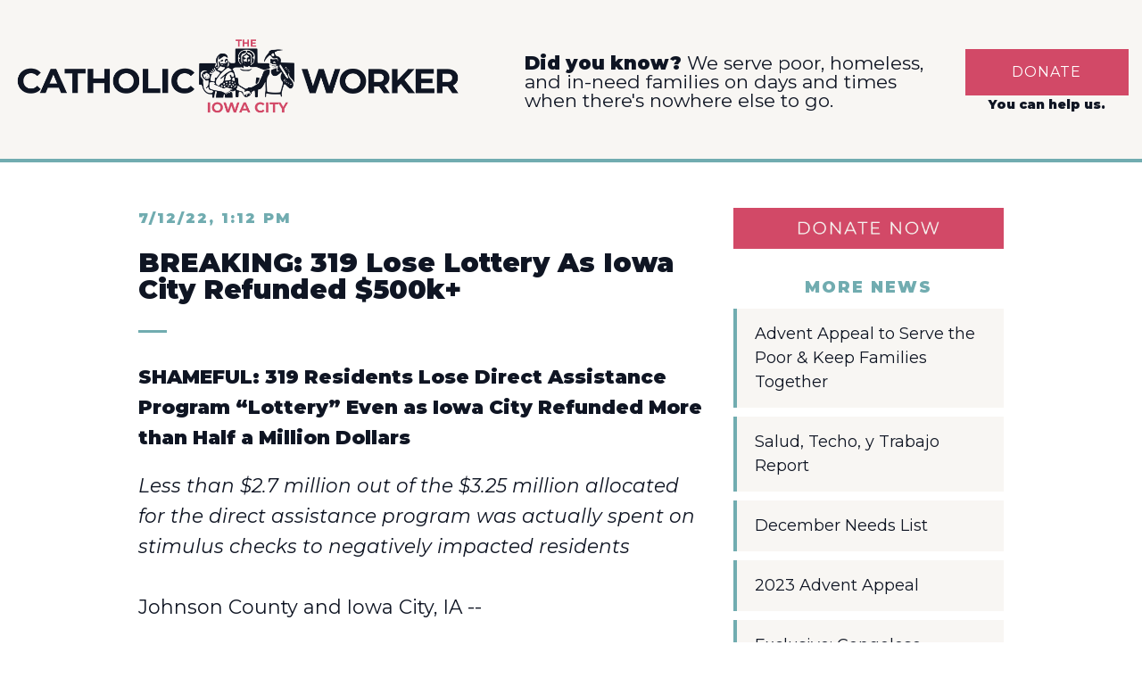

--- FILE ---
content_type: text/html; charset=UTF-8
request_url: https://iowacitycatholicworker.org/news/breaking-319-lose-lottery-iowa-city-refunded-500k
body_size: 5395
content:


<!doctype html>
<!--[if lt IE 7]> <html class="no-js ie6 oldie" lang="en"> <![endif]-->
<!--[if IE 7]>    <html class="no-js ie7 oldie" lang="en"> <![endif]-->
<!--[if IE 8]>    <html class="no-js ie8 oldie" lang="en"> <![endif]-->
<!--[if gt IE 8]><!--> <html class="no-js" lang="en"> <!--<![endif]-->

<head>

	<!--[if lt IE 9]>
		<script src="http://html5shim.googlecode.com/svn/trunk/html5.js"></script>
	<![endif]-->
	
	<meta charset="utf-8" />
	<meta name="viewport" content="width=device-width, initial-scale=1.0" />
	
	<link rel="stylesheet" href="/application/themes/iccw/css/normalize.css" />
	<link rel="stylesheet" href="/application/themes/iccw/css/foundation.css" />
	
	<link rel="stylesheet" media="screen" type="text/css" href="/application/themes/iccw/main.css" />
	
	<link href="https://fonts.googleapis.com/css2?family=Montserrat:ital,wght@0,400;0,900;1,400&display=swap" rel="stylesheet">
	<script src="/application/themes/iccw/js/vendor/modernizr.js" type="text/javascript"></script>
	
    	

    
	
<title>BREAKING: 319 Lose Lottery As Iowa City Refunded $500k+</title>

<meta http-equiv="content-type" content="text/html; charset=UTF-8"/>
<meta name="description" content="Less than $2.7 million out of the $3.25 million allocated for direct assistance was actually awarded to negatively impacted residents"/>
<meta name="generator" content="concrete5 - 8.5.4"/>
<meta name="msapplication-TileImage" content="https://iowacitycatholicworker.org/application/files/1815/9431/2924/mstile-144x144.png"/>
<link rel="shortcut icon" href="https://iowacitycatholicworker.org/application/files/8315/9431/2955/favicon.ico" type="image/x-icon"/>
<link rel="icon" href="https://iowacitycatholicworker.org/application/files/8315/9431/2955/favicon.ico" type="image/x-icon"/>
<link rel="apple-touch-icon" href="https://iowacitycatholicworker.org/application/files/6715/9431/2926/apple-touch-icon-57x57.png"/>
<link rel="canonical" href="https://iowacitycatholicworker.org/news/breaking-319-lose-lottery-iowa-city-refunded-500k">
<script type="text/javascript">
    var CCM_DISPATCHER_FILENAME = "/index.php";
    var CCM_CID = 244;
    var CCM_EDIT_MODE = false;
    var CCM_ARRANGE_MODE = false;
    var CCM_IMAGE_PATH = "/concrete/images";
    var CCM_TOOLS_PATH = "/index.php/tools/required";
    var CCM_APPLICATION_URL = "https://iowacitycatholicworker.org";
    var CCM_REL = "";
    var CCM_ACTIVE_LOCALE = "en_US";
</script>

<style type="text/css" data-area-style-area-handle="Footer Sign Up" data-block-style-block-id="269" data-style-set="50">.ccm-custom-style-container.ccm-custom-style-footersignup-269{margin-bottom:20px}</style>
<meta property="og:title" content="BREAKING: 319 Lose Lottery As Iowa City Refunded $500k+">
<meta property="og:description" content="Less than $2.7 million out of the $3.25 million allocated for direct assistance was actually awarded to negatively impacted residents">
<meta property="og:type" content="website">
<meta property="og:url" content="https://iowacitycatholicworker.org/news/breaking-319-lose-lottery-iowa-city-refunded-500k">
<meta property="og:image" content="https://iowacitycatholicworker.org/application/files/8315/9603/0132/social-image.jpg">
<meta property="og:image:width" content="1060">
<meta property="og:image:height" content="1060">
<meta property="og:site_name" content="Iowa City Catholic Worker">
<meta property="fb:admins" content="iowacitycatholicworker">
<meta property="fb:app_id" content="iowacitycatholicworker">
<meta name="twitter:card" content="summary_large_image">
<meta name="twitter:title" content="BREAKING: 319 Lose Lottery As Iowa City Refunded $500k+">
<meta name="twitter:description" content="Less than $2.7 million out of the $3.25 million allocated for direct assistance was actually awarded to negatively impacted residents">
<meta name="twitter:image" content="https://iowacitycatholicworker.org/application/files/8315/9603/0132/social-image.jpg">
<meta property="og:locale" content="en_US">
<meta property="og:updated_time" content="2022-07-12T13:12:50-07:00">
<script type="text/javascript" src="/concrete/js/jquery.js?ccm_nocache=d846f33d9148b37e63b22ff9a7339155be77a7f9"></script>
<link href="/concrete/css/font-awesome.css?ccm_nocache=d846f33d9148b37e63b22ff9a7339155be77a7f9" rel="stylesheet" type="text/css" media="all">
<link href="/concrete/css/frontend/pagination.css?ccm_nocache=d846f33d9148b37e63b22ff9a7339155be77a7f9" rel="stylesheet" type="text/css" media="all">
<link href="/concrete/blocks/page_list/view.css?ccm_nocache=d846f33d9148b37e63b22ff9a7339155be77a7f9" rel="stylesheet" type="text/css" media="all">
<link href="/concrete/css/app.css?ccm_nocache=d846f33d9148b37e63b22ff9a7339155be77a7f9" rel="stylesheet" type="text/css" media="all">
<link href="/concrete/css/jquery-ui.css?ccm_nocache=d846f33d9148b37e63b22ff9a7339155be77a7f9" rel="stylesheet" type="text/css" media="all">
<link href="/concrete/css/file-manager.css?ccm_nocache=d846f33d9148b37e63b22ff9a7339155be77a7f9" rel="stylesheet" type="text/css" media="all">
<link href="/concrete/css/selectize.css?ccm_nocache=d846f33d9148b37e63b22ff9a7339155be77a7f9" rel="stylesheet" type="text/css" media="all">
<link href="/concrete/css/fancytree.css?ccm_nocache=d846f33d9148b37e63b22ff9a7339155be77a7f9" rel="stylesheet" type="text/css" media="all">
<link href="/concrete/css/sitemap.css?ccm_nocache=d846f33d9148b37e63b22ff9a7339155be77a7f9" rel="stylesheet" type="text/css" media="all">
<link href="/concrete/css/redactor.css?ccm_nocache=d846f33d9148b37e63b22ff9a7339155be77a7f9" rel="stylesheet" type="text/css" media="all">

</head>


<div class="ccm-page ccm-page-id-244 page-type-news page-template-news">
<div class="wrap BREAKING: 319 Lose Lottery As Iowa City Refunded $500k+"> <!--begin wrap-->

	<div class="topper">
		<div class="nav sitewide-primary">
				<div class="row wider">
						
					<div class="medium-5 columns">
														<a href="/" title="">

    <picture><!--[if IE 9]><video style='display: none;'><![endif]--><!--[if IE 9]></video><![endif]--><img src="/application/files/6515/9319/4744/logo-final.png" alt="" class="ccm-image-block img-responsive bID-23"></picture>
</a>
					</div>
					
					<div class="medium-5 columns message">
						
						

    <p><strong>Did you know?</strong> We serve poor, homeless, and in-need families on days and times when there&#39;s nowhere else to go.</p>

						
						
					</div>
					
					<div class="medium-2 columns topbutton">
						
						

    <div class=" text-center">
	<a href="https://iowacitycatholicworker.org/how-help" class="button expand" target="_self">
		Donate	</a>
</div>



    <p style="text-align: center;"><strong>You can help us.</strong></p>

						
						
					</div>					
					
				</div>
		</div>
	

	</div>	

<div class="page">	

	
	



       	<div class="content section news-item">
			
			<div class="row">
				<div class="medium-8 columns">
			
					

<div class="row"><div class="medium-12 columns">        <div class="ccm-custom-style-container ccm-custom-style-main-228 news-date"
            >
    7/12/22, 1:12 PM
</div></div>    </div>


<div class="row"><div class="medium-12 columns">    <h1 class="ccm-block-page-attribute-display-wrapper">BREAKING: 319 Lose Lottery As Iowa City Refunded $500k+</h1>
</div></div>

    <hr/>


<div class="row"><div class="medium-12 columns">        <div class="ccm-custom-style-container ccm-custom-style-main-650 news-content"
            >
    <p dir="ltr"><b id="docs-internal-guid-1f6ba185-7fff-f2b4-560d-1c5b8f068017">SHAMEFUL: 319 Residents Lose Direct Assistance Program &ldquo;Lottery&rdquo; Even as Iowa City Refunded More than Half a Million Dollars</b></p>

<p dir="ltr"><em>Less than $2.7 million out of the $3.25 million allocated for the direct assistance program was actually spent on stimulus checks to negatively impacted residents</em><br />
<br />
Johnson County and Iowa City, IA --<br />
<br />
Escucha Mi Voz members and Iowa City Catholic Workers loudly condemned county and city leaders today after it was announced that more than 300 eligible Johnson County residents lost the &ldquo;lottery&rdquo; for the Direct Assistance Program, even as Iowa City is set to be refunded hundreds of thousands of unspent dollars.<br />
<br />
1,919 residents were awarded a $1,400 stimulus check, accounting for only $2,686,600 of the nearly $3.3 million originally allocated to the direct assistance program. Less administrative fees, the remaining balance of hundreds of thousands of dollars was refunded to the city of Iowa City even as hundreds of eligible city and county residents were denied a potentially life-saving stimulus check.<br />
<br />
&ldquo;I don&rsquo;t understand why I and 300 others lost the lottery if Iowa City has so much money left over,&rdquo; said Cristian Pinto Garcia, an immigrant worker and Iowa City resident who applied for the direct assistance program but lost the lottery. &quot;They should use that leftover money to give all of us a stimulus check like they promised.&quot;<br />
<br />
&ldquo;They need to go back to the pool and spend it all,&rdquo; said Sherri Erkel, an Iowa City resident, Catholic Worker, and St. Patrick Church parishioner.<br />
<br />
&ldquo;That&rsquo;s messed up, that&rsquo;s not fair,&rdquo; said Eric Harris, an essential worker and Iowa City Truth and Reconciliation Commission member who applied for and won the lottery. &ldquo;Something needs to be done to fix this.&rdquo;<br />
<br />
&ldquo;We demand justice for everyone who won&#39;t get a check in the first round of direct assistance payments,&rdquo; said excluded worker Ninoska Campos. &ldquo;Iowa City was refunded enough money to give a stimulus check to every person who lost the lottery and they need to do a second round of checks immediately.&rdquo;</p>

</div></div>    </div>
				
				</div>
				<div class="medium-4 columns sidebar">
			
						

<div class="row"><div class="medium-12 columns">    

        <div class="ccm-custom-style-container ccm-custom-style-main-648 text-center"
            >
    <form action="https://www.paypal.com/cgi-bin/webscr" method="post" target="_top">
<input type="hidden" name="cmd" value="_s-xclick">
<input type="hidden" name="hosted_button_id" value="FCKAWVTSZB7DC">
<input type="image" src="https://iowacitycatholicworker.org/application/files/9615/9431/3880/donate-button.png" border="0" name="submit" alt="PayPal - The safer, easier way to pay online!">
<img alt="" border="0" src="https://www.paypalobjects.com/en_US/i/scr/pixel.gif" width="1" height="1">
</form>
    </div>

</div></div>

<div class="row"><div class="medium-12 columns">    
    <div class="ccm-block-page-list-wrapper">

                    <div class="ccm-block-page-list-header">
                <h5>More News</h5>
            </div>
            
        
        <div class="ccm-block-page-list-pages">

            
                <div class="ccm-block-page-list-page-entry">

                    
                                            <div class="ccm-block-page-list-page-entry-text">

                                                            <div class="ccm-block-page-list-title">
                                                                            <a href="https://iowacitycatholicworker.org/news/advent-appeal-serve-poor-keep-families-together"
                                           target="_self">Advent Appeal to Serve the Poor &amp; Keep Families Together</a>
                                                                        </div>
                                
                            
                            
                            
                        </div>
                                        </div>

                
                <div class="ccm-block-page-list-page-entry">

                    
                                            <div class="ccm-block-page-list-page-entry-text">

                                                            <div class="ccm-block-page-list-title">
                                                                            <a href="https://iowacitycatholicworker.org/news/salud-techo-y-trabajo-report"
                                           target="_self">Salud, Techo, y Trabajo Report</a>
                                                                        </div>
                                
                            
                            
                            
                        </div>
                                        </div>

                
                <div class="ccm-block-page-list-page-entry">

                    
                                            <div class="ccm-block-page-list-page-entry-text">

                                                            <div class="ccm-block-page-list-title">
                                                                            <a href="https://iowacitycatholicworker.org/news/december-needs-list"
                                           target="_self">December Needs List</a>
                                                                        </div>
                                
                            
                            
                            
                        </div>
                                        </div>

                
                <div class="ccm-block-page-list-page-entry">

                    
                                            <div class="ccm-block-page-list-page-entry-text">

                                                            <div class="ccm-block-page-list-title">
                                                                            <a href="https://iowacitycatholicworker.org/news/2023-advent-appeal"
                                           target="_self">2023 Advent Appeal</a>
                                                                        </div>
                                
                            
                            
                            
                        </div>
                                        </div>

                
                <div class="ccm-block-page-list-page-entry">

                    
                                            <div class="ccm-block-page-list-page-entry-text">

                                                            <div class="ccm-block-page-list-title">
                                                                            <a href="https://iowacitycatholicworker.org/news/exclusive-congolese-residents-never-notified-dap"
                                           target="_self">Exclusive: Congolese Residents Never Notified of DAP</a>
                                                                        </div>
                                
                            
                            
                            
                        </div>
                                        </div>

                
                <div class="ccm-block-page-list-page-entry">

                    
                                            <div class="ccm-block-page-list-page-entry-text">

                                                            <div class="ccm-block-page-list-title">
                                                                            <a href="https://iowacitycatholicworker.org/news/bombshell-joco-paid-60-ic-applications-while-40-county-lost-lottery"
                                           target="_self">BOMBSHELL: JoCo Paid 60% of IC Applications while 40% of County Lost Lottery</a>
                                                                        </div>
                                
                            
                            
                            
                        </div>
                                        </div>

                
                <div class="ccm-block-page-list-page-entry">

                    
                                            <div class="ccm-block-page-list-page-entry-text">

                                                            <div class="ccm-block-page-list-title">
                                                                            <a href="https://iowacitycatholicworker.org/news/analysis-mobile-home-owners-main-losers-dap-lottery"
                                           target="_self">ANALYSIS: Mobile Home Owners Main Losers of DAP Lottery</a>
                                                                        </div>
                                
                            
                            
                            
                        </div>
                                        </div>

                
                <div class="ccm-block-page-list-page-entry">

                    
                                            <div class="ccm-block-page-list-page-entry-text">

                                                            <div class="ccm-block-page-list-title">
                                                                            <a href="https://iowacitycatholicworker.org/news/breaking-319-lose-lottery-iowa-city-refunded-500k"
                                           target="_self">BREAKING: 319 Lose Lottery As Iowa City Refunded $500k+</a>
                                                                        </div>
                                
                            
                            
                            
                        </div>
                                        </div>

                        </div><!-- end .ccm-block-page-list-pages -->

        
    </div><!-- end .ccm-block-page-list-wrapper -->


            <div class="ccm-pagination-wrapper"><ul class="pagination"><li class="prev disabled"><span>&larr; Previous</span></li><li class="active"><span>1 <span class="sr-only">(current)</span></span></li><li><a href="/news/breaking-319-lose-lottery-iowa-city-refunded-500k?ccm_paging_p_b232=2&amp;ccm_order_by_b232=cv.cvDatePublic&amp;ccm_order_by_direction_b232=desc">2</a></li><li><a href="/news/breaking-319-lose-lottery-iowa-city-refunded-500k?ccm_paging_p_b232=3&amp;ccm_order_by_b232=cv.cvDatePublic&amp;ccm_order_by_direction_b232=desc">3</a></li><li class="next"><a href="/news/breaking-319-lose-lottery-iowa-city-refunded-500k?ccm_paging_p_b232=2&amp;ccm_order_by_b232=cv.cvDatePublic&amp;ccm_order_by_direction_b232=desc" rel="next">Next &rarr;</a></li></ul></div>    
    
</div></div>				
				</div>
			</div>
        
		</div>



    

    

</div> <!--end page-->

<div class="quote-banner reverse">
	
							

    <picture><!--[if IE 9]><video style='display: none;'><![endif]--><!--[if IE 9]></video><![endif]--><img src="/application/files/1815/9310/8741/footer-strip.jpg" alt="" class="ccm-image-block img-responsive bID-33"></picture>

	
</div>

<footer>
       
   <div class="footer"> 
	   
	   <div class="row">
		   
           	<div class="medium-9 columns medium-centered footer-statement">
				
					

    <h2 style="text-align: center;">&nbsp;An intentional community with a preferential option for the poor</h2>

		
				
				<div class="social-links">
					
					<ul>
					
					

    
    	
	<li><a target="_blank" rel="noopener noreferrer" href="https://www.facebook.com/iccatholicworker/"><i class="fa fa-facebook-square"></i></a></li>
        
        


    
    	
	<li><a target="_blank" rel="noopener noreferrer" href="https://www.instagram.com/iowacitycatholicworker/"><i class="fa fa-instagram"></i></a></li>
        
        
						
					</ul>
					
				</div>
				
		   </div>
		   
	   </div>
	   
       <div class="row wider">
		   
				<div class="medium-8 columns">

						<div class="row">
							<div class="medium-4 columns footer-details">

								

    <h5>Who We Are</h5>



    
    <ul class="nav">
                    
            <li class="nav-first">

                <a href="https://iowacitycatholicworker.org/our-history" >
                                                            Our History                </a>
            </li>
                    
            <li class="">

                <a href="https://iowacitycatholicworker.org/what-catholic-worker-believes" >
                                                            What the Catholic Worker Believes                </a>
            </li>
                    
            <li class="">

                <a href="https://iowacitycatholicworker.org/aims-and-means" >
                                                            Aims and Means                </a>
            </li>
            </ul>


							</div>

							<div class="medium-4 columns page-list">

								

    <h5>What We Do</h5>



    
    <ul class="nav">
                    
            <li class="nav-first">

                <a href="https://iowacitycatholicworker.org/works-mercy" >
                                                            The Works of Mercy                </a>
            </li>
                    
            <li class="">

                <a href="https://iowacitycatholicworker.org/our-3-point-program" >
                                                            Our 3-Point Program                </a>
            </li>
                    
            <li class="">

                <a href="https://iowacitycatholicworker.org/love-action" >
                                                            Love in Action                </a>
            </li>
                    
            <li class="">

                <a href="https://iowacitycatholicworker.org/news" >
                                                            News                </a>
            </li>
            </ul>


							</div>	

							<div class="medium-4 columns page-list">

								

    <h5>Connect With Us</h5>



    
    <ul class="nav">
                    
            <li class="nav-first">

                <a href="https://iowacitycatholicworker.org/how-help" >
                                                            How to Help                </a>
            </li>
                    
            <li class="">

                <a href="https://iowacitycatholicworker.org/contact-us" >
                                                            Contact Us                </a>
            </li>
            </ul>


							</div>	

						</div>
			   </div>		

				<div class="medium-4 columns footer-signup">

					

        <div class="ccm-custom-style-container ccm-custom-style-footersignup-269"
            >
    <h3>Put your faith into action</h3>

<p>Subscribe to our list and be part of a group that prays, serves, and walks with both feet of God&#39;s love in action.&nbsp;</p>

    </div>


    <div class=" text-center">
	<a href="https://secure.everyaction.com/gWvymbMF7ESQ_IPRXjKlyQ2" class="button expand" target="_blank">
		Subscribe Now	</a>
</div>

							
				</div>

        </div>

   </div>                 
    
	<div class="bumper reverse text-center"> <p style="margin-bottom: 5px; ">All images and text © Iowa City Catholic Worker: 2026. All rights reserved.</p>
	

				
					

    <p><a href="https://iowacitycatholicworker.org/contact-us/privacy-and-cookie-policies">Privacy Policy &amp; Cookie Policy</a></p>

				

		
	</div>
	
	</footer>
	
	</div>
</div><!-- END wrap -->

	<script src="/application/themes/iccw/js/foundation.min.js" type="text/javascript"></script>

<script type="text/javascript" src="/concrete/blocks/image/view.js?ccm_nocache=d846f33d9148b37e63b22ff9a7339155be77a7f9"></script>
<script type="text/javascript" src="/concrete/js/dropzone.js?ccm_nocache=d846f33d9148b37e63b22ff9a7339155be77a7f9"></script>
<script type="text/javascript" src="/concrete/js/events.js?ccm_nocache=d846f33d9148b37e63b22ff9a7339155be77a7f9"></script>
<script type="text/javascript" src="/concrete/js/asset-loader.js?ccm_nocache=d846f33d9148b37e63b22ff9a7339155be77a7f9"></script>
<script type="text/javascript" src="/concrete/js/bootstrap/tooltip.js?ccm_nocache=d846f33d9148b37e63b22ff9a7339155be77a7f9"></script>
<script type="text/javascript" src="/concrete/js/underscore.js?ccm_nocache=d846f33d9148b37e63b22ff9a7339155be77a7f9"></script>
<script type="text/javascript" src="/concrete/js/backbone.js?ccm_nocache=d846f33d9148b37e63b22ff9a7339155be77a7f9"></script>
<script type="text/javascript" src="/concrete/js/jquery-ui.js?ccm_nocache=d846f33d9148b37e63b22ff9a7339155be77a7f9"></script>
<script type="text/javascript" src="/ccm/assets/localization/jquery/ui/js"></script>
<script type="text/javascript" src="/concrete/js/selectize.js?ccm_nocache=d846f33d9148b37e63b22ff9a7339155be77a7f9"></script>
<script type="text/javascript" src="/ccm/assets/localization/core/js"></script>
<script type="text/javascript" src="/ccm/assets/localization/dropzone/js"></script>
<script type="text/javascript" src="/concrete/js/app.js?ccm_nocache=d846f33d9148b37e63b22ff9a7339155be77a7f9"></script>
<script type="text/javascript" src="/concrete/js/jquery-fileupload.js?ccm_nocache=d846f33d9148b37e63b22ff9a7339155be77a7f9"></script>
<script type="text/javascript" src="/concrete/js/tree.js?ccm_nocache=d846f33d9148b37e63b22ff9a7339155be77a7f9"></script>
<script type="text/javascript" src="/concrete/js/file-uploader.js?ccm_nocache=d846f33d9148b37e63b22ff9a7339155be77a7f9"></script>
<script type="text/javascript" src="/concrete/js/file-manager.js?ccm_nocache=d846f33d9148b37e63b22ff9a7339155be77a7f9"></script>
<script type="text/javascript" src="/concrete/js/fancytree.js?ccm_nocache=cd0b1754c37aa08666c26b9823acb5d5189b745f"></script>
<script type="text/javascript" src="/ccm/assets/localization/fancytree/js"></script>
<script type="text/javascript" src="/concrete/js/sitemap.js?ccm_nocache=d846f33d9148b37e63b22ff9a7339155be77a7f9"></script>
<script type="text/javascript" src="/concrete/js/redactor.js?ccm_nocache=d846f33d9148b37e63b22ff9a7339155be77a7f9"></script>
<script type="text/javascript" src="/ccm/assets/localization/redactor/js"></script>



<script>
	$(document).foundation();
</script>

</body>

</html>

--- FILE ---
content_type: text/css
request_url: https://iowacitycatholicworker.org/application/themes/iccw/main.css
body_size: 4247
content:
/* CSS Document */
/*Link Styles*/
.wrap a {
  transition: color .5s;
  color: #d24967;
  font-weight: 900; }
.wrap a:hover {
  transition: color .5s;
  color: #0f1523; }

/*Navigation*/
#menu ul {
  margin: 0;
  padding: 0; }

#menu .main-menu {
  display: none; }

#tm:checked + .main-menu {
  display: block; }

#menu input[type="checkbox"], #menu ul span.drop-icon {
  display: none; }

#menu li, #toggle-menu, #menu .sub-menu {
  border-style: solid;
  border-color: rgba(0, 0, 0, 0.05); }

#menu li, #toggle-menu {
  border-width: 0 0 1px; }

#menu .sub-menu {
  background-color: #fff;
  border-width: 1px 1px 0;
  margin: 0 1em; }

#menu .sub-menu li:last-child {
  border-width: 0; }

#menu li, #toggle-menu, #menu a {
  position: relative;
  display: block;
  color: #d24967;
  font-size: 17px; }

#menu, #toggle-menu {
  background-color: none; }

#toggle-menu, #menu a {
  padding: 20px; }

#menu a {
  transition: all .125s ease-in-out;
  -webkit-transition: all .125s ease-in-out;
  font-weight: 900; }

#menu a:hover {
  background-color: #fff;
  color: #0f1523; }

#menu .sub-menu {
  display: none; }

#menu input[type="checkbox"]:checked + .sub-menu {
  display: block; }

#menu .sub-menu a:hover {
  color: #0f1523; }

#toggle-menu .drop-icon, #menu label span.drop-arrow {
  position: absolute;
  right: 1.5em;
  top: 1.25em; }

#menu label span.drop-arrow, #toggle-menu span.drop-icon {
  border-radius: 50%;
  width: 1em;
  height: 1em;
  line-height: 1;
  text-align: center;
  background-color: rgba(0, 0, 0, 0.125);
  text-shadow: 0 0 0 transparent;
  color: rgba(255, 255, 255, 0.75); }

#menu .drop-icon {
  line-height: 1; }

#menu label.drop-touch {
  position: absolute;
  right: 0em;
  top: 0em;
  height: 100%;
  width: 100%; }

#menu .hamburger {
  position: relative;
  padding-left: 1.25em; }

#menu .hamburger:before {
  content: "";
  position: absolute;
  left: 0;
  top: 0.4em;
  width: 1em;
  height: 0.15em;
  background: #d24967;
  box-shadow: 0 0.25em 0 0 #d24967, 0 0.5em 0 0 #d24967; }

#menu span.word {
  margin-left: 24px; }

#menu .sub-menu a {
  font-size: 12px;
  padding: 6px 12px;
  text-transform: uppercase;
  font-weight: normal; }

/*Type*/
body, p, ul, .li, .blockquote {
  font-family: "Montserrat", sans-serif;
  color: #0f1523; }

.wrap html, .wrap p, .wrap ul, .wrap li, .wrap blockquote {
  font-family: "Montserrat", sans-serif;
  font-weight: 400;
  color: #0f1523; }
.wrap h1, .wrap h2, .wrap h5, .wrap h6 {
  color: #0f1523; }
.wrap .h1, .wrap .h2, .wrap .h3, .wrap .h4, .wrap .h5, .wrap .h6, .wrap h1, .wrap h2, .wrap h3, .wrap h4, .wrap h5, .wrap h6 {
  font-family: "Montserrat", serif;
  font-weight: 200;
  line-height: 1; }
.wrap h1, .wrap .h1 {
  font-size: 50.4px;
  font-weight: 900; }
.wrap h2, .wrap .h2 {
  font-size: 30.6px; }
.wrap h3, .wrap .h3 {
  font-size: 21.6px;
  font-weight: 300; }
.wrap h4, .wrap .h4 {
  font-size: 18px; }
.wrap h5, .wrap .h5 {
  font-size: 14.4px;
  font-weight: 900; }
.wrap h6, .wrap .h6 {
  font-size: 7.2px;
  font-weight: 900;
  text-transform: uppercase; }
.wrap ul, .wrap ol, .wrap dl {
  list-style-position: outside;
  margin-left: 15px; }
.wrap p, .wrap ul, .wrap li {
  font-weight: 300;
  font-size: 18px;
  color: #0f1523;
  line-height: 21.6px; }
.wrap .section .small p {
  font-size: 90%;
  line-height: 125%; }
.wrap .page .content .panel img {
  border: 1px solid #fff;
  margin-bottom: 20px; }
.wrap hr {
  margin: 30px 47% 32px 47%;
  border: solid #d24967;
  border-width: 3px 0 0;
  max-width: 95px; }
.wrap .light hr, .wrap .panel hr {
  border: solid #fff;
  border-width: 3px 0 0; }
.wrap .ccm-ui .row {
  width: auto; }
.wrap .collapse .columns {
  padding: 0 !important; }
.wrap .row.expand {
  width: 1260px;
  max-width: 100%; }

/*Pagination*/
.wrap .pagination {
  display: inline-block;
  padding-left: 0;
  margin: 20px 0;
  border-radius: 4px; }
.wrap .pagination > li > a, .wrap .pagination > li > span {
  position: relative;
  float: left;
  padding: 6px 12px;
  line-height: 1.6;
  text-decoration: none;
  color: #0f1523;
  background-color: #fff;
  border: 1px solid #e8ddc7;
  margin-left: -1px; }
.wrap div.row .pagination > li.next a {
  border-right: 1px solid #0f1523;
  border-bottom-right-radius: 25px;
  border-top-right-radius: 25px;
  padding-right: 25px; }
.wrap div.row .pagination > li.prev a {
  border-left: 1px solid #0f1523;
  border-bottom-left-radius: 25px;
  border-top-left-radius: 25px;
  padding-left: 25px; }
.wrap div.row main a:not(.fa):not(.btn), .wrap div.row footer a:not(.fa):not(.btn) {
  color: #0f1523; }
.wrap div.row .pagination > li > a {
  font-size: 14px;
  border-left: 0;
  border-right: 0;
  padding-top: 12px;
  padding-bottom: 12px;
  border-color: #0f1523;
  background: #fff; }
.wrap div.row .pagination > li.prev.disabled a, .wrap div.row .pagination > li.prev.disabled span {
  color: #dbdbdb; }
.wrap div.row .pagination > li.prev span {
  border-left: 1px solid #0f1523;
  border-bottom-left-radius: 25px;
  border-top-left-radius: 25px;
  padding-left: 25px; }
.wrap div.row .pagination > li.next span {
  border-right: 1px solid #0f1523;
  border-bottom-right-radius: 25px;
  border-top-right-radius: 25px;
  padding-right: 25px; }
.wrap div.row .pagination > li > span {
  font-size: 14px;
  border-left: 0;
  border-right: 0;
  padding-top: 12px;
  padding-bottom: 12px;
  border-color: #0f1523; }
.wrap ul.pagination li a, .wrap ul.pagination li button {
  border-radius: 0; }
.wrap ul.pagination li {
  margin-left: 0;
  height: auto; }
.wrap .pagination > li > a, .wrap .pagination > li > span {
  line-height: 1.6 !important; }
.wrap .pagination > .active > a, .wrap .pagination > .active > span, .wrap .pagination > .active > a:hover, .wrap .pagination > .active > span:hover, .wrap .pagination > .active > a:focus, .wrap .pagination > .active > span:focus {
  background-color: #0f1523 !important;
  border-color: #0f1523;
  cursor: default;
  color: #fff; }
.wrap .pagination > li > a:hover, .wrap .pagination > li > span:hover, .wrap .pagination > li > a:focus, .wrap .pagination > li > span:focus {
  color: #0f1523; }

/*Section Styles*/
.wrap .section {
  padding-top: 4%;
  padding-bottom: 4.2%; }
.wrap .section.top-only, .wrap .section.to {
  padding-bottom: 0; }
.wrap .section.bottom-only, .wrap .section.bo {
  padding-top: 0; }
.wrap .section.dark {
  background: #0f1523; }
.wrap .section.darka {
  background: #000; }
.wrap .section.white {
  background: #fff; }
.wrap .section.color {
  background: #d24967; }
.wrap .section.coloro {
  background: #71acb0; }
.wrap .section.texture {
  background: url("images/background-pattern.jpg"); }
.wrap .section.light {
  background: #f8f6f3; }
.wrap .section button, .wrap .section .button {
  font-weight: 800;
  text-transform: uppercase; }
.wrap .section p {
  font-weight: 300; }
.wrap .section strong {
  font-weight: 800; }
.wrap .section p a {
  font-weight: 800; }
.wrap .section.gray {
  background: #f8f6f3; }
.wrap .section.top {
  padding-top: 2.5%;
  padding-bottom: 2.5%; }
.wrap .section.edge .row {
  width: 100%;
  max-width: 100%; }
.wrap .section.edge {
  padding: 0; }
.wrap .section.edge .column, .wrap .section.edge .columns {
  padding: 0; }
.wrap .section.edge .row .row {
  margin: 0; }
.wrap .section.narrow .row {
  max-width: 900px;
  margin: 0 auto; }
.wrap .section.wider .row, .wrap .row.wider {
  max-width: 1200px;
  margin: 0 auto; }
.wrap .section.imageo {
  min-height: 400px;
  border-bottom: 3px solid #d24967; }

/*Forms and Buttons*/
.wrap .form-group input, .wrap .form-group textarea {
  border: 1px solid #fff;
  font-size: 20px;
  color: #d24967;
  padding-left: 10px;
  padding-right: 18px;
  box-shadow: none;
  width: 100%;
  font-style: italic; }
.wrap .button, .wrap button, .wrap .btn, .wrap a.button, .wrap a.btn, .wrap .ccm-input-button, .wrap .button, .wrap .actions input, .wrap .wrap .button, .wrap .ccm-input-button, .wrap .btn.pull-right {
  background: #d24967;
  padding-top: 1rem;
  padding-right: 2rem;
  padding-bottom: 1.0625rem;
  padding-left: 2rem;
  color: #fff;
  text-transform: uppercase;
  transition: background .5s;
  font-family: "Montserrat", sans-serif;
  font-weight: 300;
  letter-spacing: 1px; }
.wrap .button:hover, .wrap button:hover, .wrap .btn:hover, .wrap .button:focus, .wrap button:focus, .wrap .btn:focus, .wrap .button:active, .wrap button:active, .wrap .btn:active, .wrap .btn.pull-right:hover, .wrap .button:hover, .wrap .button:focus, .wrap .wrap .button:hover, .wrap .ccm-input-button:hover, .wrap .wrap .button:active, .wrap .ccm-input-button:active {
  background: #000;
  color: #fff;
  transition: background .5s;
  font-weight: 300; }
.wrap button.secondary, .wrap .button.secondary, .wrap .reverse .button {
  background: #d24967;
  color: #fff;
  text-decoration: none;
  border: 0px solid #fff;
  font-weight: 300; }
.wrap button.secondary:hover, .wrap .button.secondary:hover, .wrap .reverse .button:hover {
  background: #71acb0; }
.wrap .ccm-dashboard-express-form fieldset {
  border: 0;
  padding: 0;
  margin: 0; }
.wrap label {
  font-weight: 900;
  color: #d24967;
  font-size: 18px;
  text-transform: uppercase; }

/*Misc */
/*Panels*/
.wrap .panel {
  background: #f8f6f3;
  border: 0px solid #e8ddc7; }
.wrap .panel p {
  color: #0f1523; }
.wrap .panel p:last-of-type {
  margin-bottom: 0; }
.wrap .panel h1, .wrap .panel h2, .wrap .panel h3, .wrap .panel h5, .wrap .panel h6 {
  color: #0f1523; }
.wrap .panel.white {
  background: #fff; }
.wrap .panel.color {
  background: #d24967; }
.wrap .section.news {
  padding-bottom: 0; }
.wrap .news .panel {
  background: #fff;
  box-shadow: 0px 0px 3px rgba(50, 50, 50, 0.55);
  border-radius: 5px;
  padding: 30px; }
.wrap .news .panel h3 {
  color: #71acb0;
  font-weight: bold;
  font-size: 32px;
  text-transform: uppercase; }
.wrap .news .panel h4 {
  color: #0f1523;
  font-weight: bold;
  font-size: 36px; }
.wrap .news .panel h5 {
  color: #71acb0;
  font-weight: normal;
  font-size: 20px;
  text-transform: uppercase;
  margin-bottom: 30px; }
.wrap .news .panel p {
  color: #0f1523;
  font-size: 22px;
  line-height: 1.1; }
.wrap .news .panel .not-hours p {
  font-size: 17px;
  margin-bottom: 10px; }
.wrap .news .panel hr {
  border-bottom-width: 4px;
  margin-left: 0;
  margin-right: 0;
  max-width: 100%; }
.wrap .news .button {
  background: #d24967;
  margin: 30px 0 0 0;
  font-size: 22px;
  letter-spacing: 2px;
  padding: 18px 80px; }
.wrap .panel.hours p {
  font-size: 16px;
  margin-bottom: 4px; }

/*Spacing*/
.wrap .bumptop5 {
  margin-top: 5px; }
.wrap .bumptop15 {
  margin-top: 15px; }
.wrap .bumptop20 {
  margin-top: 20px; }
.wrap .bumptop40 {
  margin-top: 40px; }
.wrap .bumptop80 {
  margin-top: 80px; }
.wrap .gaptop5 {
  margin-bottom: 5px; }
.wrap .gaptop15 {
  margin-bottom: 15px; }
.wrap .gaptop20 {
  margin-bottom: 20px; }
.wrap .gaptop40 {
  margin-bottom: 40px; }
.wrap .gaptop80 {
  margin-bottom: 80px; }

/*Footer */
.wrap .quote-banner img {
  width: 100%;
  height: auto; }
.wrap .quote-banner {
  padding: 3px 0; }
.wrap .footer {
  padding: 4% 3% 3% 3%;
  background: #0f1523; }
.wrap footer .bumper {
  display: block;
  background: #0f1523;
  padding-bottom: 25px;
  padding-top: 22px; }
.wrap footer .bumper p {
  font-size: 14px;
  margin-bottom: 5px; }
.wrap .footer p {
  margin-bottom: 0px;
  font-size: 16px;
  color: #e8ddc7; }
.wrap .footer img {
  width: 180px;
  height: auto; }
.wrap .footer input[type="email"] {
  border: 1px solid #0f1523;
  color: #0f1523;
  font-style: normal;
  padding: 18px;
  height: 46px;
  box-shadow: none;
  font-size: 18px; }
.wrap .footer h2 {
  color: #f8f6f3;
  font-style: italic;
  margin-bottom: 60px;
  font-size: 32px; }
.wrap .footer h3 {
  color: #71acb0;
  font-size: 24px;
  font-weight: bold; }
.wrap .footer h5 {
  margin-top: 20px;
  font-size: 18px;
  font-weight: bold;
  color: #71acb0; }
.wrap .footer ul.nav {
  margin: 0; }
.wrap .footer ul.nav li {
  color: #d24967;
  list-style: none;
  margin: 0;
  font-size: 14px; }
.wrap .footer ul.nav a {
  color: #e8ddc7;
  font-size: 22px;
  text-decoration: none;
  font-weight: 300;
  transition: color .5s;
  font-style: normal;
  display: block;
  font-size: 15px;
  padding-top: 4px;
  padding-bottom: 4px;
  text-transform: uppercase; }
.wrap .footer ul.nav a:hover {
  color: #d24967;
  transition: color .5s; }

/*SITE SPECIFIC*/
html {
  background: #fff; }

ul.dropdown {
  border: 1px solid #f8f6f3; }

.quote-banner {
  padding: 30px;
  background: #d24967; }

.quote-banner a {
  text-decoration: none !important;
  display: block; }

.wrap .border img {
  border: 1px solid #d24967; }
.wrap nav .primary {
  margin-right: 7%; }
.wrap .shadow {
  text-shadow: 1.5px 2px 0px #000; }
.wrap .topper {
  padding-top: 40px;
  padding-bottom: 30px;
  background: #f8f6f3; }
.wrap .topper .button {
  margin-bottom: 0; }
.wrap .topper .row {
  max-width: 1400px; }
.wrap .topper {
  border-bottom: 4px #71acb0 solid; }
.wrap .topper .message p {
  margin-top: 20px;
  font-size: 21px;
  margin-left: 40px; }
.wrap .topper .topbutton {
  padding-top: 15px; }
.wrap .topper .topbutton p {
  font-size: 14px; }
.wrap .home-headline h1 {
  font-size: 36px;
  margin-top: 120px;
  text-shadow: 0 0 8px #0f1523;
  color: #fff; }
.wrap .home-headline h1 strong {
  color: #71acb0; }
.wrap .home-headline h1 span {
  color: #d24967; }
.wrap .home-headline p {
  text-align: right;
  margin-top: 35px;
  margin-bottom: 220px;
  font-size: 22px;
  max-width: 70%;
  text-shadow: 0 0 8px #0f1523;
  float: right; }
.wrap .home-headline p span {
  color: #d24967; }
.wrap .home-headline p a {
  color: #71acb0;
  font-weight: 300;
  text-decoration: none; }
.wrap .home-news .ccm-block-page-list-title {
  margin-top: 25px; }
.wrap .home-news .ccm-block-page-list-title a {
  text-decoration: none;
  font-size: 36px;
  margin-bottom: 10px;
  line-height: 1; }
.wrap .home-news .ccm-block-page-list-date {
  display: none; }
.wrap .home-news .ccm-block-page-list-description {
  color: #fff;
  font-size: 19px;
  line-height: 1.3; }
.wrap .news-items h2 {
  font-weight: 900;
  font-size: 33px; }
.wrap .news-items p {
  font-size: 19px;
  line-height: 1.2; }
.wrap .who-what h2 {
  font-size: 60px; }
.wrap .who-what p {
  font-size: 22px;
  line-height: 1.3; }
.wrap input[type="image"] {
  max-width: 100%; }
.wrap .news-item h1 {
  font-size: 30px;
  margin-bottom: 0px; }
.wrap .news-item hr {
  border-color: #71acb0;
  margin: 30px 95% 32px 0%; }
.wrap .news-date {
  padding: 0;
  margin: 0 0 20px 0;
  font-weight: 900;
  color: #71acb0;
  letter-spacing: 2px; }
.wrap .news-content p {
  font-size: 21.6px;
  line-height: 1.6; }
.wrap .news-item h5 {
  text-align: center;
  margin-bottom: 15px;
  letter-spacing: 2px;
  font-size: 18px;
  text-transform: uppercase;
  color: #71acb0; }
.wrap .news-item .sidebar .ccm-block-page-list-title a {
  padding: 15px 20px;
  border-left: 4px solid #71acb0;
  margin-bottom: 8px;
  background: #f8f6f3;
  color: #0f1523;
  display: block;
  font-weight: normal;
  font-size: 18px;
  transition: background .5s; }
.wrap .news-item .sidebar .ccm-block-page-list-title a:hover {
  background: #71acb0;
  transition: background .5s;
  color: #fff; }
.wrap .news-item .sidebar .panel {
  background: #f8f6f3;
  border: 2px solid #d24967 !important; }
.wrap .footer-signup .form-group label {
  display: none; }
.wrap .footer-signup .form-group input[type="email"] {
  background-image: url("images/your-email.png");
  background-repeat: no-repeat;
  background-position: left center; }
.wrap .footer-signup .form-group input[type="email"]:focus {
  background-image: none; }
.wrap .footer-signup button {
  margin: 0;
  padding: 13px 15px 13px;
  width: 100%;
  font-size: 14px;
  font-weight: 900;
  background: #71acb0;
  margin-top: 1px; }
.wrap .footer-signup button:hover {
  font-weight: 900;
  background: #d24967; }
.wrap .footer .social-links {
  margin-bottom: 30px; }
.wrap .footer .social-links ul {
  display: table;
  margin: 0 auto; }
.wrap .footer .social-links ul li {
  display: table-cell; }
.wrap .footer .social-links a {
  color: #d24967;
  font-size: 30px;
  padding: 8px 4px; }
.wrap .footer .social-links a:hover {
  color: #f8f6f3; }

/*RESPONSIVE*/
/*rules for anything smaller than a tablet*/
@media only screen and (max-width: 767px) {
  .wrap h1 {
    font-size: 37px; }

  .wrap h3 {
    font-size: 36px; }

  .wrap .who-what h2 {
    font-size: 40px; }

  .footer h3 {
    font-size: 30px; }

  .wrap .quote-banner {
    overflow: hidden; }

  .wrap .quote-banner img {
    min-width: 1400px; } }
/*rules for home page and footer*/
@media only screen and (max-width: 1300px) {
  .wrap .home-top-right hr {
    margin: 20px 47% 20px 47%; } }
@media only screen and (min-width: 1079px) {
  .wrap .news .medium-5 {
    width: 45%; }
  .wrap .news .medium-7 {
    width: 55%; }
  .wrap .news .panel {
    background: #fff;
    box-shadow: 0px 0px 3px rgba(50, 50, 50, 0.55);
    border-radius: 5px;
    margin-top: -21%;
    margin-bottom: -21%;
    padding: 30px; } }
/*rules for smaller than breakpoint*/
@media only screen and (max-width: 641px) {
  .footer-details, .footer-logo, .footer .page-list {
    text-align: center; }

  .footer-details {
    margin-bottom: 40px; }

  .footer-logo {
    margin-top: 40px; }

  .footer-signup {
    margin-top: 30px; }

  .ccm-custom-style-container.ccm-custom-style-main-93 {
    background-image: none !important; }

  .wrap .name img {
    margin: 0 auto;
    display: block;
    max-width: 350px;
    height: auto; }

  .wrap .home-headline p {
    margin-top: 20px;
    margin-bottom: 20px; }

  .wrap .home-headline h1 {
    margin-top: 20px; }

  .wrap .section.imageo {
    min-height: 200px; } }
@media only screen and (min-width: 642px) {
  .ccm-custom-style-container.ccm-custom-style-main-93 .medium-4 img {
    display: none !important; } }
/*Responsive Nav*/
@media only screen and (max-width: 64em) and (min-width: 52.01em) {
  #menu li {
    width: 33.333%; }

  #menu .sub-menu li {
    width: auto; } }
@media only screen and (min-width: 52em) {
  #menu .main-menu {
    display: block;
    float: right;
    margin-top: 40px; }

  #toggle-menu, #menu label.drop-icon, label.drop-touch {
    display: none; }

  #menu ul span.drop-icon {
    display: inline-block; }

  #menu li {
    float: left;
    border-width: 0 1px 0 0; }

  #menu .sub-menu li {
    float: none; }

  #menu .sub-menu {
    border-width: 0;
    margin: 0;
    position: absolute;
    top: 100%;
    left: 0;
    width: 12em;
    z-index: 3000; }

  #menu .sub-menu, #menu input[type="checkbox"]:checked + .sub-menu {
    max-height: 0;
    overflow: hidden;
    display: block;
    -webkit-transition: max-height 200ms ease-in;
    -moz-transition: max-height 200ms ease-in;
    -o-transition: max-height 200ms ease-in;
    transition: max-height 200ms ease-in;
    moz-box-shadow: 0px 0px 3px rgba(50, 50, 50, 0.55);
    -webkit-box-shadow: 0px 0px 3px rgba(50, 50, 50, 0.55);
    box-shadow: 0px 0px 3px rgba(50, 50, 50, 0.55); }

  #menu .sub-menu li {
    border-width: 0 0 1px; }

  #menu .sub-menu .sub-menu {
    top: 0;
    left: 100%; }

  #menu li:hover > input[type="checkbox"] + .sub-menu {
    max-height: 400px; } }
/*Last*/
.wrap .reverse p, .wrap .reverse h1, .wrap .reverse h2, .wrap .reverse h3, .wrap .reverse h4, .wrap .reverse h5, .wrap .reverse h6, .wrap .reverse ul, .wrap .reverse li {
  color: #fff; }
.wrap .reverse a {
  text-decoration: underline;
  color: #fff; }
.wrap .reverse a:hover {
  color: #fff;
  text-decoration: none; }
.wrap .reverse hr {
  border-color: #fff; }

.wrap .panel.hours {
  background: #f8f6f3;
  padding: 20px;
  margin: 0px;
  box-shadow: 0px 0px 3px rgba(50, 50, 50, 0);
  border-radius: 0; }

ul.ccm-error {
  margin-left: 0; }

.ccm-error li {
  padding: 8px 35px 8px 14px;
  margin-bottom: 18px;
  text-shadow: 0 1px 0 rgba(255, 255, 255, 0.5);
  -webkit-border-radius: 4px;
  -moz-border-radius: 4px;
  border-radius: 4px;
  background-color: #f2dede;
  border-color: #eed3d7;
  color: #b94a48;
  list-style: none; }

div.ccm-notification-help-launcher {
  display: none !important; }


--- FILE ---
content_type: text/css
request_url: https://iowacitycatholicworker.org/concrete/css/sitemap.css?ccm_nocache=d846f33d9148b37e63b22ff9a7339155be77a7f9
body_size: 244
content:
.clear_float:before,.clear_float:after{display:table;content:" "}.clear_float:after{clear:both}div.ccm-ui div.ccm-sitemap-tree span.fa-home{color:#9fb9d3}div.ccm-ui div.ccm-sitemap-tree ul.fancytree-container{background-color:transparent;font-size:14px}div.ccm-ui div.ccm-sitemap-tree-selector-wrapper{margin-bottom:1em}div.ccm-ui div.ccm-sitemap-tree-selector-wrapper div.ccm-sitemap-tree-selector-option img{vertical-align:middle;display:inline-block;margin-right:10px}

--- FILE ---
content_type: text/css
request_url: https://iowacitycatholicworker.org/concrete/css/redactor.css?ccm_nocache=d846f33d9148b37e63b22ff9a7339155be77a7f9
body_size: 2420
content:
.clear_float:before,.clear_float:after{display:table;content:" "}.clear_float:after{clear:both}*.ccm-content-editor-snippet{-webkit-border-radius:2px;-moz-border-radius:2px;border-radius:2px;-ms-border-radius:2px;border:1px solid #eee;padding:4px;display:inline-block;background-color:#FDFFCE;font-family:"Helvetica Neue",Helvetica,Arial,sans-serif}div.ccm-panel-detail .redactor-editor,div.ui-dialog .redactor-editor{border:1px solid #eee;background:white;padding:10px;border-bottom-right-radius:4px;border-bottom-left-radius:4px}.ccm-block-edit-inline-active .redactor-box{background:transparent}.redactor-editor img{max-width:100%;width:auto}.redactor-editor video,.redactor-editor img{height:auto}.redactor-editor table{border-collapse:collapse;min-width:55px}.redactor-editor table td,.redactor-editor table th{padding:5px;border:1px solid #ddd;vertical-align:top}.redactor-editor table thead td,.redactor-editor table th{font-weight:bold;border-bottom-color:#888}.redactor-box{position:relative;overflow:visible}.redactor-box textarea{display:block;position:relative;margin:0;padding:0;width:100%;overflow:auto;outline:none;border:none;background-color:#111;box-shadow:none;color:#ccc;font-size:13px;font-family:Menlo,Monaco,monospace,sans-serif;resize:none}.redactor-box textarea:focus{outline:none}.redactor-editor,.redactor-box,.redactor-box textarea{z-index:auto}.redactor-box-fullscreen{z-index:1051}.redactor-toolbar{z-index:100}.redactor-dropdown{z-index:1052}#redactor-modal-overlay,#redactor-modal-box,#redactor-modal{z-index:1053}body .redactor-box-fullscreen{position:fixed;top:0;left:0;width:100%}.redactor-scrollbar-measure{position:absolute;top:-9999px;width:50px;height:50px;overflow:scroll}.redactor-editor{position:relative;overflow:auto;outline:none;border:1px solid #dedede}.redactor-editor:focus{outline:none}.redactor-placeholder:after{position:absolute;top:20px;left:20px;content:attr(placeholder);display:block;color:#999 !important;font-weight:normal !important}#redactor-dropdown-holder .dropdown-menu{border-top-left-radius:0;border-top-right-radius:0;border-top:0px;z-index:2500}.redactor-toolbar.ccm-inline-toolbar{background:none;box-shadow:none}.redactor-toolbar{position:relative;top:0;left:0;margin:0 !important;padding:0 !important;list-style:none !important;font-size:14px !important;line-height:1 !important;background:#fff;border:none;box-shadow:0 1px 2px rgba(0,0,0,0.2)}.redactor-toolbar.redactor-toolbar-overflow{overflow-y:auto;height:29px;white-space:nowrap}.redactor-toolbar.redactor-toolbar-external{z-index:999;box-shadow:none;border:1px solid rgba(0,0,0,0.1)}.redactor-toolbar li{vertical-align:top;display:inline-block;margin:0 !important;padding:0 !important;outline:none;list-style:none !important;-webkit-box-sizing:content-box;-moz-box-sizing:content-box;box-sizing:content-box}.redactor-toolbar li a{display:block;color:#333;text-align:center;padding:9px 10px;outline:none;border:none;text-decoration:none;cursor:pointer;zoom:1;-webkit-box-sizing:content-box;-moz-box-sizing:content-box;box-sizing:content-box}.redactor-toolbar li a:hover{outline:none;background-color:#1f78d8;color:#fff}.redactor-toolbar li a:hover i:before{color:#fff}.redactor-toolbar li a:active,.redactor-toolbar li a.redactor-act{outline:none;background-color:#ccc;color:#444}.redactor-toolbar li a.redactor-btn-image{width:14px;height:14px;background-position:center center;background-repeat:no-repeat}.redactor-toolbar li a.fa-redactor-btn{display:inline-block;padding:9px 10px 8px 10px;line-height:1}.redactor-toolbar li a.redactor-button-disabled{filter:alpha(opacity=30);-moz-opacity:.3;opacity:.3}.redactor-toolbar li a.redactor-button-disabled:hover{color:#333;outline:none;background-color:transparent !important;cursor:default}.redactor-toolbar li a.redactor-button-focus{color:#fff;background:#000}.redactor-box .CodeMirror{display:none}.re-icon{speak:none;font-style:normal;font-weight:normal;font-variant:normal;text-transform:none;line-height:1;-webkit-font-smoothing:antialiased;-moz-osx-font-smoothing:grayscale}.re-icon i:before{position:relative;font-size:14px}.redactor-toolbar-tooltip{position:absolute;z-index:5000;text-align:center;top:0;left:0;background:#000;color:#fff;padding:5px 8px;line-height:1;font-family:Arial,Helvetica,Verdana,Tahoma,sans-serif;font-size:12px;border-radius:2px}#redactor-image-box{position:relative;max-width:100%;display:inline-block;line-height:0;outline:1px dashed rgba(0,0,0,0.6)}#redactor-image-editter{position:absolute;z-index:5;top:50%;left:50%;margin-top:-11px;margin-left:-18px;line-height:1;background-color:#000;color:#fff;font-size:11px;padding:7px 10px;cursor:pointer}#redactor-image-resizer{position:absolute;z-index:2;line-height:1;cursor:nw-resize;bottom:-4px;right:-5px;border:1px solid #fff;background-color:#000;width:8px;height:8px}.redactor-link-tooltip{position:absolute;z-index:5000;padding:10px;line-height:1;display:inline-block;background-color:#000;color:#555 !important}.redactor-link-tooltip,.redactor-link-tooltip a{font-size:12px;font-family:Arial,Helvetica,Verdana,Tahoma,sans-serif}.redactor-link-tooltip a{color:#ccc;margin:0 5px;text-decoration:none}.redactor-link-tooltip a:hover{color:#fff}#redactor-droparea{position:relative;overflow:hidden;padding:140px 20px;border:3px dashed rgba(0,0,0,0.1)}#redactor-droparea.drag-hover{background:rgba(200,222,250,0.75)}#redactor-droparea.drag-drop{background:rgba(250,248,200,0.5)}#redactor-droparea-placeholder{text-align:center;font-size:12px;color:rgba(0,0,0,0.7)}#redactor-progress{position:fixed;top:0;left:0;width:100%;z-index:1000000;height:10px}#redactor-progress span{display:block;width:100%;height:100%;background-color:#3d58a8;background-image:-webkit-linear-gradient(45deg, rgba(255,255,255,0.2) 25%, transparent 25%, transparent 50%, rgba(255,255,255,0.2) 50%, rgba(255,255,255,0.2) 75%, transparent 75%, transparent);background-image:-o-linear-gradient(45deg, rgba(255,255,255,0.2) 25%, transparent 25%, transparent 50%, rgba(255,255,255,0.2) 50%, rgba(255,255,255,0.2) 75%, transparent 75%, transparent);background-image:linear-gradient(45deg, rgba(255,255,255,0.2) 25%, transparent 25%, transparent 50%, rgba(255,255,255,0.2) 50%, rgba(255,255,255,0.2) 75%, transparent 75%, transparent);-webkit-animation:progress-bar-stripes 2s linear infinite;-o-animation:progress-bar-stripes 2s linear infinite;animation:progress-bar-stripes 2s linear infinite;background-size:40px 40px}@-webkit-keyframes progress-bar-stripes{from{background-position:40px 0}to{background-position:0 0}}@-o-keyframes progress-bar-stripes{from{background-position:40px 0}to{background-position:0 0}}@keyframes progress-bar-stripes{from{background-position:40px 0}to{background-position:0 0}}#redactor-modal-overlay{position:fixed;top:0;left:0;margin:auto;overflow:auto;width:100%;height:100%;background-color:rgba(255,255,255,0.85);z-index:1500 !important}#redactor-modal-box{position:fixed;top:0;left:0;bottom:0;right:0;overflow-x:hidden;overflow-y:auto;z-index:2000}#redactor-modal{outline:0;position:relative;margin:auto;margin-bottom:20px;padding:0;background:#fff;color:#000;font-size:14px !important;font-family:Arial,Helvetica,Verdana,Tahoma,sans-serif;border:1px solid #a9b7c2;-webkit-border-radius:4px;-moz-border-radius:4px;border-radius:4px;-ms-border-radius:4px;box-shadow:0 0 20px rgba(0,0,0,0.2);outline:medium none;-webkit-transform:translate3d(0, 0, 0)}#redactor-modal header{border-top-left-radius:4px;border-top-right-radius:4px;padding:19px 26px 19px 26px;font-size:18px;line-height:18px;background-image:-webkit-linear-gradient(top, #fff 0, #e3e3e3 100%);background-image:-o-linear-gradient(top, #fff 0, #e3e3e3 100%);background-image:linear-gradient(to bottom, #fff 0, #e3e3e3 100%);filter:progid:DXImageTransform.Microsoft.gradient(startColorstr='#ffffffff', endColorstr='#ffe3e3e3', GradientType=0);background-repeat:repeat-x;border-bottom:1px solid #ccc;color:#404040;font-weight:bold;text-overflow:ellipsis;overflow:hidden}#redactor-modal section{padding:20px 30px}#redactor-modal-tabber{margin-bottom:15px}#redactor-modal #redactor-modal-list{margin-left:0;padding-left:0;list-style:none;max-height:250px;overflow-x:auto}#redactor-modal #redactor-modal-list li{border-bottom:1px solid #ddd}#redactor-modal #redactor-modal-list li:last-child{border-bottom:none}#redactor-modal #redactor-modal-list a{padding:10px 5px;color:#000;text-decoration:none;font-size:13px;display:block;position:relative}#redactor-modal #redactor-modal-list a:hover{background-color:#eee}#redactor-modal-close button{outline:none !important;position:absolute;opacity:0.5;right:17px;top:15px;background:none;border-width:0;border:none;box-shadow:none}#redactor-modal-close button:hover{opacity:0.9}#redactor-modal footer{padding:19px 26px 19px 26px;border-top:1px solid #c6d0d6}#redactor-modal footer:after{content:"";display:table;clear:both}#redactor-modal footer button.pull-right{margin-left:10px}#redactor-modal footer button.pull-left{margin-right:10px}.redactor-dropdown .redactor-formatting-blockquote{color:rgba(0,0,0,0.4);font-style:italic}.redactor-dropdown .redactor-formatting-pre{font-family:monospace,sans-serif}.redactor-dropdown .redactor-formatting-h1{font-size:36px;line-height:36px;font-weight:bold}.redactor-dropdown .redactor-formatting-h2{font-size:24px;line-height:36px;font-weight:bold}.redactor-dropdown .redactor-formatting-h3{font-size:21px;line-height:30px;font-weight:bold}.redactor-dropdown .redactor-formatting-h4{font-size:18px;line-height:26px;font-weight:bold}.redactor-dropdown .redactor-formatting-h5{font-size:16px;line-height:23px;font-weight:bold}

--- FILE ---
content_type: application/javascript
request_url: https://iowacitycatholicworker.org/concrete/js/sitemap.js?ccm_nocache=d846f33d9148b37e63b22ff9a7339155be77a7f9
body_size: 6571
content:
!function(a,b){"use strict";function c(a,c){var d=this;return c=c||{},c.sitemapIndex=Math.max(0,parseInt(c.sitemapIndex,10)||0),c=b.extend({isSitemapOverlay:!1,displayNodePagination:!1,cParentID:0,siteTreeID:0,cookieId:"ConcreteSitemap"+(c.sitemapIndex>0?"-"+c.sitemapIndex:""),includeSystemPages:!1,displaySingleLevel:!1,persist:!0,minExpandLevel:!1,dataSource:CCM_DISPATCHER_FILENAME+"/ccm/system/page/sitemap_data",ajaxData:{},selectMode:!1,onClickNode:!1,onSelectNode:!1,init:!1},c),c.sitemapIndex>0&&(c.ajaxData.sitemapIndex=c.sitemapIndex),d.options=c,d.$element=a,d.$sitemap=null,d.homeCID=null,d.setupTree(),d.setupTreeEvents(),Concrete.event.publish("ConcreteSitemap",this),d.$element}c.prototype={sitemapTemplate:'<div class="ccm-sitemap-wrapper"><div class="ccm-sitemap-tree-selector-wrapper"></div><div class="ccm-sitemap-tree"></div></div>',localesWrapperTemplate:'<select data-select="site-trees"></select>',getTree:function(){var a=this;return a.$sitemap.fancytree("getTree")},setupSiteTreeSelector:function(a){var c=this;if(!a)return!1;if(a.displayMenu&&c.options.siteTreeID<1&&!c.$element.find("div.ccm-sitemap-tree-selector-wrapper select").length){c.$element.find("div.ccm-sitemap-tree-selector-wrapper").append(b(c.localesWrapperTemplate));var d=c.$element.find("div.ccm-sitemap-tree-selector-wrapper select"),e=[];b.each(a.entries,function(a,b){b.isSelected&&e.push(b.siteTreeID)}),d.selectize({maxItems:1,valueField:"siteTreeID",searchField:"title",options:a.entries,items:e,optgroups:a.entryGroups,optgroupField:"class",onItemAdd:function(a){var b=a,d=c.getTree().options.source;c.options.siteTreeID=b,d.data.siteTreeID=b,c.getTree().reload(d)},render:{option:function(a,b){return'<div class="option">'+a.element+"</div>"},item:function(a,b){return'<div class="item">'+a.element+"</div>"}}})}},setupTree:function(){var a,c=this,d=!0,e=1,f=!1,g=!1,h=!1;"single"==c.options.selectMode?(f=!0,g={checkbox:"fancytree-radio"}):"multiple"==c.options.selectMode?(e=2,f=!0):"hierarchical-multiple"==c.options.selectMode&&(e=3,f=!0),f&&(d=!1),c.options.minExpandLevel!==!1?a=c.options.minExpandLevel:c.options.displaySingleLevel?(a=c.options.cParentID?3:2,d=!1):a=c.options.selectMode?2:1,c.options.persist||(d=!1);var i=b.extend({isSitemapOverlay:c.options.isSitemapOverlay?1:0,displayNodePagination:c.options.displayNodePagination?1:0,cParentID:c.options.cParentID,siteTreeID:c.options.siteTreeID,displaySingleLevel:c.options.displaySingleLevel?1:0,includeSystemPages:c.options.includeSystemPages?1:0},c.options.ajaxData),j=["glyph","dnd"];d&&j.push("persist");var k=_.template(c.sitemapTemplate);c.$element.append(k),c.$sitemap=c.$element.find("div.ccm-sitemap-tree"),c.$sitemap.fancytree({tabindex:null,titlesTabbable:!1,extensions:j,glyph:{map:{doc:"fa fa-file-o",docOpen:"fa fa-file-o",checkbox:"fa fa-square-o",checkboxSelected:"fa fa-check-square-o",checkboxUnknown:"fa fa-share-square",dragHelper:"fa fa-share",dropMarker:"fa fa-angle-right",error:"fa fa-warning",expanderClosed:"fa fa-plus-square-o",expanderLazy:"fa fa-plus-square-o",expanderOpen:"fa fa-minus-square-o",loading:"fa fa-spin fa-refresh"}},persist:{cookieDelimiter:"~",cookiePrefix:c.options.cookieId,cookie:{path:CCM_REL+"/"}},autoFocus:!1,classNames:g,source:{url:c.options.dataSource,data:i},init:function(){c.options.init&&c.options.init.call(),c.options.displayNodePagination&&c.setupNodePagination(c.$sitemap,c.options.cParentID);var a=c.getTree().data;c.homeCID="homeCID"in a?a.homeCID:null,c.setupSiteTreeSelector(a.trees)},selectMode:e,checkbox:f,minExpandLevel:a,clickFolderMode:2,lazyLoad:function(a,b){return!c.options.displaySingleLevel&&void(b.result=c.getLoadNodePromise(b.node))},click:function(a,d){var e=d.node;if("title"==d.targetType&&e.data.cID){if(c.options.selectMode)return!1;if(c.options.onClickNode)return c.options.onClickNode.call(c,e);var f=new ConcretePageMenu(b(e.li),{menuOptions:c.options,data:e.data,sitemap:c,onHide:function(a){a.$launcher.each(function(){b(this).unbind("mousemove.concreteMenu")})}});f.show(a)}else if(e.data.href)window.location.href=e.data.href;else if(c.options.displaySingleLevel)return c.displaySingleLevel(e),!1},select:function(a,b,d){c.options.onSelectNode&&c.options.onSelectNode.call(c,b.node,b.node.isSelected())},dnd:{focusOnClick:!0,preventRecursiveMoves:!1,preventVoidMoves:!1,dragStart:function(a,b){return!c.options.selectMode&&(!!a.data.cID&&(h=!0,c.$sitemap.addClass("ccm-sitemap-dnd"),!0))},dragEnter:function(a,b){if(!b.otherNode)return!1;var c=parseInt(a.data.cID),d=parseInt(b.otherNode.data.cID),e=!a.parent||!a.parent.data.cID;return!(!c||!d)&&(a.data.cAlias?["before","after"]:c===d?"over":!e||"over")},dragDrop:function(a,b){a.parent.data.cID==b.otherNode.parent.data.cID&&"over"!=b.hitMode?(b.otherNode.moveTo(a,b.hitMode),c.rescanDisplayOrder(b.otherNode.parent)):c.selectMoveCopyTarget(b.otherNode,a,b.hitMode)},dragStop:function(){c.$sitemap.removeClass("ccm-sitemap-dnd"),setTimeout(function(){h=!1},0)}}}),ConcreteEvent.subscribe("ConcreteMenuShow",function(a,b){h&&b.menu.hide()})},setupTreeEvents:function(){var a=this;return!a.options.selectMode&&!a.options.onClickNode&&(ConcreteEvent.unsubscribe("SitemapDeleteRequestComplete.sitemap"),ConcreteEvent.subscribe("SitemapDeleteRequestComplete.sitemap",function(c){var d=a.$sitemap.fancytree("getActiveNode"),e=d.parent;a.reloadNode(e),b(a.$sitemap).fancytree("getTree").visit(function(b){if(b.data.isTrash){var c=b.expanded;return a.getLoadNodePromise(b).done(function(a){b.removeChildren(),b.addChildren(a),c&&b.setExpanded(!0,{noAnimation:!0})}),!1}})}),ConcreteEvent.unsubscribe("SitemapAddPageRequestComplete.sitemap"),ConcreteEvent.subscribe("SitemapAddPageRequestComplete.sitemap",function(b,c){var d=a.getTree().getNodeByKey(String(c.cParentID));d&&a.reloadNode(d),jQuery.fn.dialog.closeAll()}),ConcreteEvent.subscribe("SitemapUpdatePageRequestComplete.sitemap",function(b,c){try{var d=a.getTree().getNodeByKey(String(c.cID)),e=d.parent;e&&a.reloadNode(e)}catch(a){}}),ConcreteEvent.unsubscribe("PageVersionChanged.deleted"),ConcreteEvent.unsubscribe("PageVersionChanged.duplicated"),void Concrete.event.subscribe(["PageVersionChanged.deleted","PageVersionChanged.duplicated"],function(b,c){a.reloadSelfNodeByCID(c.cID)}))},rescanDisplayOrder:function(a){var c,d=a.getChildren(),e=[];for(a.setStatus("loading"),c=0;c<d.length;c++){var f=d[c];e.push({name:"cID[]",value:f.data.cID})}b.concreteAjax({dataType:"json",type:"POST",data:e,url:CCM_TOOLS_PATH+"/dashboard/sitemap_update",success:function(b){a.setStatus("ok"),ConcreteAlert.notify({message:b.message})}})},selectMoveCopyTarget:function(a,c,d){var e=this,f=ccmi18n_sitemap.moveCopyPage;d||(d="");var g=CCM_DISPATCHER_FILENAME+"/ccm/system/dialogs/page/drag_request?origCID="+a.data.cID+"&destCID="+c.data.cID+"&dragMode="+d,h="auto",i=520;b.fn.dialog.open({title:f,href:g,width:i,modal:!1,height:h}),ConcreteEvent.unsubscribe("SitemapDragRequestComplete.sitemap"),ConcreteEvent.subscribe("SitemapDragRequestComplete.sitemap",function(b,f){switch(f.task){case"COPY_VERSION":e.reloadSelfNode(c);break;default:var g=c.parent;"over"==d&&(g=c),"MOVE"==f.task&&a.remove(),g.removeChildren(),e.reloadNode(g,function(){c.bExpanded||c.setExpanded(!0,{noAnimation:!0})})}})},setupNodePagination:function(a){a.find(".ccm-pagination-bound").remove();var c=a.find("div.ccm-pagination-wrapper"),d=this;c.length&&(c.find("a:not([disabled])").unbind("click").on("click",function(){var a=b(this).attr("href"),c=d.$sitemap.fancytree("getRootNode");return jQuery.fn.dialog.showLoader(),b.ajax({dataType:"json",url:a,success:function(a){jQuery.fn.dialog.hideLoader(),c.removeChildren(),c.addChildren(a),d.setupNodePagination(d.$sitemap)}}),!1}),c.addClass("ccm-pagination-bound").appendTo(a))},displaySingleLevel:function(a){var c=this,d=c.options;(c.options.onDisplaySingleLevel||b.noop).call(this,a);var e=c.$sitemap.fancytree("getRootNode"),f=b.extend({dataType:"json",isSitemapOverlay:d.isSitemapOverlay?1:0,displayNodePagination:d.displayNodePagination?1:0,siteTreeID:d.siteTreeID,cParentID:a.data.cID,displaySingleLevel:!0,includeSystemPages:d.includeSystemPages?1:0},d.ajaxData);return jQuery.fn.dialog.showLoader(),b.ajax({dataType:"json",url:d.dataSource,data:f,success:function(b){jQuery.fn.dialog.hideLoader(),e.removeChildren(),e.addChildren(b),c.setupNodePagination(c.$sitemap,a.data.key)}})},getLoadNodePromise:function(a){var c=this,d=c.options,e=b.extend({cParentID:a.data.cID?a.data.cID:0,siteTreeID:d.siteTreeID,reloadNode:1,includeSystemPages:d.includeSystemPages?1:0,isSitemapOverlay:d.isSitemapOverlay?1:0,displayNodePagination:d.displayNodePagination?1:0},d.ajaxData),f={dataType:"json",url:d.dataSource,data:e};return b.ajax(f)},reloadNode:function(a,b){this.getLoadNodePromise(a).done(function(c){a.removeChildren(),a.addChildren(c),a.setExpanded(!0,{noAnimation:!0}),b&&b()})},getLoadSelfNodePromise:function(a){return b.ajax({dataType:"json",url:this.options.dataSource,data:b.extend({cID:a.data.cID,reloadNode:1,reloadSelfNode:1},this.options.ajaxData)})},reloadSelfNode:function(a,b){this.getLoadSelfNodePromise(a).done(function(c){var d=c[0];a.setTitle(d.title),b&&b()})},reloadSelfNodeByCID:function(a,b){var c=a?this.getTree().getNodeByKey(String(a)):null;c&&this.reloadSelfNode(c,b)}},c.exitEditMode=function(a){b.get(CCM_TOOLS_PATH+"/dashboard/sitemap_check_in?cID="+a+"&ccm_token="+CCM_SECURITY_TOKEN)},c.refreshCopyOperations=function(){ccm_triggerProgressiveOperation(CCM_DISPATCHER_FILENAME+"/ccm/system/dialogs/page/drag_request/copy_all?process=1",[],ccmi18n_sitemap.copyProgressTitle,function(){b(".ui-dialog-content").dialog("close"),window.location.reload()})},c.submitDragRequest=function(a){var c={ccm_token:a.find('input[name="validationToken"]').val(),dragMode:a.find('input[name="dragMode"]').val(),destCID:a.find('input[name="destCID"]').val(),destSibling:a.find('input[name="destSibling"]').val()||"",origCID:a.find('input[name="origCID"]').val(),ctask:b("input[name=ctask]:checked").val()};switch(c.ctask){case"MOVE":c.saveOldPagePath=a.find('input[name="saveOldPagePath"]').is(":checked")?1:0;break;case"a-copy-operation":c.ctask=b('input[name="dtask"]:checked').val()}var d=[];b.each(c,function(a,b){d.push({name:a,value:b})}),"COPY_ALL"===c.ctask?ccm_triggerProgressiveOperation(CCM_DISPATCHER_FILENAME+"/ccm/system/dialogs/page/drag_request/copy_all",d,ccmi18n_sitemap.copyProgressTitle,function(){b(".ui-dialog-content").dialog("close"),ConcreteEvent.publish("SitemapDragRequestComplete",{task:c.ctask})}):(jQuery.fn.dialog.showLoader(),b.getJSON(CCM_DISPATCHER_FILENAME+"/ccm/system/dialogs/page/drag_request/submit",c,function(a){ccm_parseJSON(a,function(){jQuery.fn.dialog.closeAll(),jQuery.fn.dialog.hideLoader(),ConcreteAlert.notify({message:a.message}),ConcreteEvent.publish("SitemapDragRequestComplete",{task:c.ctask}),jQuery.fn.dialog.closeTop(),jQuery.fn.dialog.closeTop()})}).error(function(a,b,c){jQuery.fn.dialog.hideLoader();var d=c,e=a?a.responseJSON:null;e&&e.error&&(d=e.errors instanceof Array?e.errors.join("\n"):e.error),window.alert(d)}))},b.fn.concreteSitemap=function(a){return b.each(b(this),function(d,e){new c(b(this),a)})},a.ConcreteSitemap=c}(this,jQuery),function(a,b){"use strict";function c(a,c){var d=this;c=c||{},c=b.extend({sitemap:!1,data:{},menuOptions:{}},c),ConcreteMenu.call(d,a,c),0!=c.sitemap&&(d.$menu=b(_.template(ConcretePageAjaxSearchMenu.get(),{item:c.data})))}c.prototype=Object.create(ConcreteMenu.prototype),c.prototype.setupMenuOptions=function(a){var b=this,c=ConcreteMenu.prototype,d=a.attr("data-search-page-menu");c.setupMenuOptions(a),b.options.sitemap&&0!=b.options.sitemap.options.displaySingleLevel||a.find("[data-sitemap-mode=explore]").remove(),a.find("a[data-action=delete-forever]").on("click",function(){return ccm_triggerProgressiveOperation(CCM_TOOLS_PATH+"/dashboard/sitemap_delete_forever",[{name:"cID",value:d}],ccmi18n_sitemap.deletePages,function(){if(b.options.sitemap){var a=b.options.sitemap.getTree(),c=a.getNodeByKey(String(d));c.remove()}ConcreteAlert.notify({message:ccmi18n_sitemap.deletePageSuccessMsg})}),!1}),a.find("a[data-action=empty-trash]").on("click",function(){return ccm_triggerProgressiveOperation(CCM_TOOLS_PATH+"/dashboard/sitemap_delete_forever",[{name:"cID",value:d}],ccmi18n_sitemap.deletePages,function(){if(b.options.sitemap){var a=b.options.sitemap.getTree(),c=a.getNodeByKey(String(d));c.removeChildren()}}),!1})},b.fn.concretePageMenu=function(a){return b.each(b(this),function(d,e){new c(b(this),a)})},a.ConcretePageMenu=c}(this,jQuery),function(a,b){"use strict";function c(a,c){var d=this;c=b.extend({mode:"menu",searchMethod:"get"},c),d.options=c,d._templateSearchResultsMenu=_.template(e.get()),ConcreteAjaxSearch.call(d,a,c),d.setupEvents()}var d={externalLink:{width:350,height:270}};c.prototype=Object.create(ConcreteAjaxSearch.prototype),c.prototype.setupEvents=function(){var a=this;ConcreteEvent.subscribe("SitemapDeleteRequestComplete",function(b){a.refreshResults()}),ConcreteEvent.fire("ConcreteSitemapPageSearch",a)},c.prototype.updateResults=function(a){var c=this,d=c.$element;ConcreteAjaxSearch.prototype.updateResults.call(c,a),"choose"==c.options.mode&&(d.find(".ccm-search-results-checkbox").parent().remove(),d.find("select[data-bulk-action]").parent().remove(),d.unbind(".concretePageSearchHoverPage"),d.on("mouseover.concretePageSearchHoverPage","tr[data-launch-search-menu]",function(){b(this).addClass("ccm-search-select-hover")}),d.on("mouseout.concretePageSearchHoverPage","tr[data-launch-search-menu]",function(){b(this).removeClass("ccm-search-select-hover")}),d.unbind(".concretePageSearchChoosePage").on("click.concretePageSearchChoosePage","tr[data-launch-search-menu]",function(){return ConcreteEvent.publish("SitemapSelectPage",{instance:c,cID:b(this).attr("data-page-id"),title:b(this).attr("data-page-name")}),!1}))},c.prototype.handleSelectedBulkAction=function(a,c,d,e){if("movecopy"==a||"Move/Copy"==a){var f,g=[];b.each(e,function(a,c){g.push(b(c).val())}),ConcreteEvent.unsubscribe("SitemapSelectPage.search");var h=function(a,c){Concrete.event.unsubscribe(a),f=CCM_DISPATCHER_FILENAME+"/ccm/system/dialogs/page/drag_request?origCID="+g.join(",")+"&destCID="+c.cID,b.fn.dialog.open({width:520,height:"auto",href:f,title:ccmi18n_sitemap.moveCopyPage,onDirectClose:function(){ConcreteEvent.subscribe("SitemapSelectPage.search",h)}})};ConcreteEvent.subscribe("SitemapSelectPage.search",h)}ConcreteAjaxSearch.prototype.handleSelectedBulkAction.call(this,a,c,d,e)},ConcreteAjaxSearch.prototype.createMenu=function(a){var c=this;a.concretePageMenu({container:c,menu:b("[data-search-menu="+a.attr("data-launch-search-menu")+"]")})},c.launchDialog=function(a){var c=b(window).width()-53;b.fn.dialog.open({width:c,height:"100%",href:CCM_DISPATCHER_FILENAME+"/ccm/system/dialogs/page/sitemap_selector",modal:!0,title:ccmi18n_sitemap.pageLocationTitle,onClose:function(){ConcreteEvent.fire("PageSelectorClose")},onOpen:function(){ConcreteEvent.unsubscribe("SitemapSelectPage"),ConcreteEvent.subscribe("SitemapSelectPage",function(b,c){jQuery.fn.dialog.closeTop(),a(c)})}})},c.getPageDetails=function(a,c){b.ajax({type:"post",dataType:"json",url:CCM_DISPATCHER_FILENAME+"/ccm/system/page/get_json",data:{cID:a},error:function(a){ConcreteAlert.dialog(ccmi18n.error,a.responseText)},success:function(a){c(a)}})};var e={get:function(){return["",'<div class="popover fade" data-search-page-menu="<%=item.cID%>" data-search-menu="<%=item.cID%>">','<div class="arrow"></div>','<div class="popover-inner">','<ul class="dropdown-menu">',"<% if (item.isTrash) { %>",'<li><a data-action="empty-trash" href="javascript:void(0)">'+ccmi18n_sitemap.emptyTrash+"</a></li>","<% } else if (item.isInTrash) { %>",'<li><a data-action="delete-forever" href="javascript:void(0)">'+ccmi18n_sitemap.deletePageForever+"</a></li>","<% } else if (item.cAlias == 'LINK' || item.cAlias == 'POINTER') { %>",'<li><a href="<%- item.link %>">'+ccmi18n_sitemap.visitExternalLink+"</a></li>","<% if (item.cAlias == 'LINK' && item.canEditPageProperties) { %>",'<li><a class="dialog-launch" dialog-width="'+d.externalLink.width+'" dialog-height="'+d.externalLink.height+'" dialog-title="'+ccmi18n_sitemap.editExternalLink+'" dialog-modal="false" dialog-append-buttons="true" href="'+CCM_DISPATCHER_FILENAME+'/ccm/system/dialogs/page/edit_external?cID=<%=item.cID%>">'+ccmi18n_sitemap.editExternalLink+"</a></li>",'<li><a class="dialog-launch" dialog-on-close="ConcreteSitemap.exitEditMode(<%=item.cID%>)" dialog-width="90%" dialog-height="70%" dialog-modal="false" dialog-title="'+ccmi18n_sitemap.pageAttributesTitle+'" href="'+CCM_DISPATCHER_FILENAME+'/ccm/system/dialogs/page/attributes?cID=<%=item.cID%>">'+ccmi18n_sitemap.pageAttributes+"</a></li>",'<li><a class="dialog-launch" dialog-on-close="ConcreteSitemap.exitEditMode(<%=item.cID%>)" dialog-width="500" dialog-height="630" dialog-modal="false" dialog-title="'+ccmi18n_sitemap.setPagePermissions+'" href="'+CCM_DISPATCHER_FILENAME+'/ccm/system/panels/details/page/permissions?cID=<%=item.cID%>">'+ccmi18n_sitemap.setPagePermissions+"</a></li>","<% } %>","<% if (item.canDeletePage) { %>",'<li><a class="dialog-launch" dialog-width="360" dialog-height="150" dialog-modal="false" dialog-title="'+ccmi18n_sitemap.deleteExternalLink+'" href="'+CCM_DISPATCHER_FILENAME+'/ccm/system/dialogs/page/delete_alias?cID=<%=item.cID%>">'+ccmi18n_sitemap.deleteExternalLink+"</a></li>","<% } %>","<% } else { %>",'<li><a href="<%- item.link %>">'+ccmi18n_sitemap.visitPage+"</a></li>","<% if (item.canEditPageProperties || item.canEditPageSpeedSettings || item.canEditPagePermissions || item.canEditPageDesign || item.canViewPageVersions || item.canDeletePage) { %>",'<li class="divider"></li>',"<% } %>","<% if (item.canEditPageProperties) { %>",'<li><a class="dialog-launch" dialog-on-close="ConcreteSitemap.exitEditMode(<%=item.cID%>)" dialog-width="640" dialog-height="360" dialog-modal="false" dialog-title="'+ccmi18n_sitemap.seo+'" href="'+CCM_DISPATCHER_FILENAME+'/ccm/system/dialogs/page/seo?cID=<%=item.cID%>">'+ccmi18n_sitemap.seo+"</a></li>",'<li><a class="dialog-launch" dialog-on-close="ConcreteSitemap.exitEditMode(<%=item.cID%>)" dialog-width="500" dialog-height="500" dialog-modal="false" dialog-title="'+ccmi18n_sitemap.pageLocationTitle+'" href="'+CCM_DISPATCHER_FILENAME+'/ccm/system/dialogs/page/location?cID=<%=item.cID%>">'+ccmi18n_sitemap.pageLocation+"</a></li>",'<li class="divider"></li>','<li><a class="dialog-launch" dialog-on-close="ConcreteSitemap.exitEditMode(<%=item.cID%>)" dialog-width="90%" dialog-height="70%" dialog-modal="false" dialog-title="'+ccmi18n_sitemap.pageAttributesTitle+'" href="'+CCM_DISPATCHER_FILENAME+'/ccm/system/dialogs/page/attributes?cID=<%=item.cID%>">'+ccmi18n_sitemap.pageAttributes+"</a></li>","<% } %>","<% if (item.canEditPageSpeedSettings) { %>",'<li><a class="dialog-launch" dialog-on-close="ConcreteSitemap.exitEditMode(<%=item.cID%>)" dialog-width="550" dialog-height="280" dialog-modal="false" dialog-title="'+ccmi18n_sitemap.speedSettingsTitle+'" href="'+CCM_DISPATCHER_FILENAME+'/ccm/system/panels/details/page/caching?cID=<%=item.cID%>">'+ccmi18n_sitemap.speedSettings+"</a></li>","<% } %>","<% if (item.canEditPagePermissions) { %>",'<li><a class="dialog-launch" dialog-on-close="ConcreteSitemap.exitEditMode(<%=item.cID%>)" dialog-width="500" dialog-height="630" dialog-modal="false" dialog-title="'+ccmi18n_sitemap.setPagePermissions+'" href="'+CCM_DISPATCHER_FILENAME+'/ccm/system/panels/details/page/permissions?cID=<%=item.cID%>">'+ccmi18n_sitemap.setPagePermissions+"</a></li>","<% } %>","<% if (item.canEditPageDesign || item.canEditPageType) { %>",'<li><a class="dialog-launch" dialog-on-close="ConcreteSitemap.exitEditMode(<%=item.cID%>)" dialog-width="350" dialog-height="500" dialog-modal="false" dialog-title="'+ccmi18n_sitemap.pageDesign+'" href="'+CCM_DISPATCHER_FILENAME+'/ccm/system/dialogs/page/design?cID=<%=item.cID%>">'+ccmi18n_sitemap.pageDesign+"</a></li>","<% } %>","<% if (item.canViewPageVersions) { %>",'<li><a class="dialog-launch" dialog-on-close="ConcreteSitemap.exitEditMode(<%=item.cID%>)" dialog-width="640" dialog-height="340" dialog-modal="false" dialog-title="'+ccmi18n_sitemap.pageVersions+'" href="'+CCM_DISPATCHER_FILENAME+'/ccm/system/panels/page/versions?cID=<%=item.cID%>">'+ccmi18n_sitemap.pageVersions+"</a></li>","<% } %>","<% if (item.canDeletePage) { %>",'<li><a class="dialog-launch" dialog-on-close="ConcreteSitemap.exitEditMode(<%=item.cID%>)" dialog-width="360" dialog-height="250" dialog-modal="false" dialog-title="'+ccmi18n_sitemap.deletePage+'" href="'+CCM_DISPATCHER_FILENAME+'/ccm/system/dialogs/page/delete_from_sitemap?cID=<%=item.cID%>">'+ccmi18n_sitemap.deletePage+"</a></li>","<% } %>",'<li class="divider" data-sitemap-mode="explore"></li>','<li data-sitemap-mode="explore"><a class="dialog-launch" dialog-width="90%" dialog-height="70%" dialog-modal="false" dialog-title="'+ccmi18n_sitemap.moveCopyPage+'" href="'+CCM_DISPATCHER_FILENAME+'/ccm/system/dialogs/page/sitemap_selector?sitemap_select_mode=move_copy_delete&cID=<%=item.cID%>">'+ccmi18n_sitemap.moveCopyPage+"</a></li>",'<li data-sitemap-mode="explore"><a href="'+CCM_DISPATCHER_FILENAME+'/dashboard/sitemap/explore?cNodeID=<%=item.cID%>&task=send_to_top">'+ccmi18n_sitemap.sendToTop+"</a></li>",'<li data-sitemap-mode="explore"><a href="'+CCM_DISPATCHER_FILENAME+'/dashboard/sitemap/explore?cNodeID=<%=item.cID%>&task=send_to_bottom">'+ccmi18n_sitemap.sendToBottom+"</a></li>","<% if (item.numSubpages > 0) { %>",'<li class="divider"></li>','<li><a href="'+CCM_DISPATCHER_FILENAME+'/dashboard/sitemap/search/?submitSearch=1&field[]=parent_page&cParentAll=1&cParentIDSearchField=<%=item.cID%>">'+ccmi18n_sitemap.searchPages+"</a></li>",'<li><a href="'+CCM_DISPATCHER_FILENAME+'/dashboard/sitemap/explore/-/<%=item.cID%>">'+ccmi18n_sitemap.explorePages+"</a></li>","<% } %>","<% if (item.canAddExternalLinks || item.canAddSubpages) { %>",'<li class="divider"></li>',"<% if (item.canAddSubpages > 0) { %>",'<li><a class="dialog-launch" dialog-width="350" dialog-modal="false" dialog-height="350" dialog-title="'+ccmi18n_sitemap.addPage+'" dialog-modal="false" href="'+CCM_DISPATCHER_FILENAME+'/ccm/system/dialogs/page/add?cID=<%=item.cID%>">'+ccmi18n_sitemap.addPage+"</a></li>","<% } %>","<% if (item.canAddExternalLinks > 0) { %>",'<li><a class="dialog-launch" dialog-width="'+d.externalLink.width+'" dialog-modal="false" dialog-height="'+d.externalLink.height+'" dialog-title="'+ccmi18n_sitemap.addExternalLink+'" dialog-modal="false" href="'+CCM_DISPATCHER_FILENAME+'/ccm/system/dialogs/page/add_external?cID=<%=item.cID%>">'+ccmi18n_sitemap.addExternalLink+"</a></li>","<% } %>","<% } %>","<% } %>","</ul>","</div>","</div>",""].join("")}};b.fn.concretePageAjaxSearch=function(a){return b.each(b(this),function(d,e){new c(b(this),a)})},a.ConcretePageAjaxSearch=c,a.ConcretePageAjaxSearchMenu=e}(this,jQuery),function(a,b){"use strict";function c(a,c){var d=this;c=b.extend({chooseText:ccmi18n_sitemap.choosePage,loadingText:ccmi18n_sitemap.loadingText,inputName:"cID",cID:0},c),d.$element=a,d.options=c,d._chooseTemplate=_.template(d.chooseTemplate,{options:d.options}),d._loadingTemplate=_.template(d.loadingTemplate),d._pageLoadedTemplate=_.template(d.pageLoadedTemplate),d._pageMenuTemplate=_.template(ConcretePageAjaxSearchMenu.get()),d.$element.append(d._chooseTemplate),d.$element.on("click","a[data-page-selector-link=choose]",function(a){a.preventDefault(),ConcretePageAjaxSearch.launchDialog(function(a){d.loadPage(a.cID)})}),d.options.cID&&d.loadPage(d.options.cID)}c.prototype={chooseTemplate:'<div class="ccm-item-selector"><input type="hidden" name="<%=options.inputName%>" value="0" /><a href="#" data-page-selector-link="choose"><%=options.chooseText%></a></div>',loadingTemplate:'<div class="ccm-item-selector"><div class="ccm-item-selector-choose"><input type="hidden" name="<%=options.inputName%>" value="<%=cID%>"><i class="fa fa-spin fa-spinner"></i> <%=options.loadingText%></div></div>',pageLoadedTemplate:'<div class="ccm-item-selector"><div class="ccm-item-selector-item-selected"><input type="hidden" name="<%=inputName%>" value="<%=page.cID%>" /><a data-page-selector-action="clear" href="#" class="ccm-item-selector-clear"><i class="fa fa-close"></i></a><div class="ccm-item-selector-item-selected-title launch-tooltip" title="<%- page.url %>"><%=page.name%></div></div></div>',loadPage:function(a){var c=this;c.$element.html(c._loadingTemplate({options:c.options,cID:a})),ConcretePageAjaxSearch.getPageDetails(a,function(a){var d=a.pages[0];c.$element.html(c._pageLoadedTemplate({inputName:c.options.inputName,page:d}));var e=c.$element.find(".launch-tooltip");if(e.length&&e.tooltip){var f={},g=b("#ccm-tooltip-holder");g.length&&(f.container=g),e.tooltip(f)}c.$element.on("click","a[data-page-selector-action=clear]",function(a){a.preventDefault(),c.$element.html(c._chooseTemplate)})})}},b.fn.concretePageSelector=function(a){return b.each(b(this),function(d,e){new c(b(this),a)})},a.ConcretePageSelector=c}(this,jQuery),function(a,b){"use strict";function c(a,c){var d=this;c=b.extend({mode:"single",inputName:"cID",selected:0,startingPoint:1,siteTreeID:0,token:"",filters:{}},c),d.$element=b("<div />",{class:"ccm-page-sitemap-selector-inner"}),d.$element.appendTo(a),d.options=c,d.$element.concreteSitemap({selectMode:d.options.mode,minExpandLevel:0,siteTreeID:d.options.siteTreeID,dataSource:CCM_DISPATCHER_FILENAME+"/ccm/system/page/select_sitemap",ajaxData:{startingPoint:d.options.startingPoint,ccm_token:d.options.token,selected:d.options.selected,filters:d.options.filters},init:function(){if(c.selected)if("multiple"==c.mode)b.each(c.selected,function(a,b){var c=d.$element.find(".ccm-sitemap-tree").fancytree("getTree").getNodeByKey(String(b));c&&c.setSelected(!0)});else{var a=d.$element.find(".ccm-sitemap-tree").fancytree("getTree"),e=a.getNodeByKey(String(c.selected));e&&e.setSelected(!0)}},onSelectNode:function(a,b){return!a.data.hideCheckbox&&void(b?("single"==d.options.mode&&d.deselectAll(),d.select(a)):d.deselect(a))}})}c.prototype={deselectAll:function(){var a=this,b=a.$element.find("input[data-sitemap-selector-page-id]");b.remove()},deselect:function(a){var b=this,c=b.$element.find("input[data-sitemap-selector-page-id="+a.data.cID+"]");c.remove()},select:function(a){var c=this,d=c.options.inputName;"multiple"==c.options.mode&&(d+="[]");var e=b("<input />",{"data-sitemap-selector-page-id":a.data.cID,type:"hidden",name:d});e.val(a.data.cID),e.appendTo(c.$element)}},b.fn.concretePageSitemapSelector=function(a){return b.each(b(this),function(d,e){new c(b(this),a)})},a.ConcretePageSitemapSelector=c}(this,jQuery);

--- FILE ---
content_type: application/javascript; charset=UTF-8
request_url: https://iowacitycatholicworker.org/ccm/assets/localization/dropzone/js
body_size: 804
content:
Dropzone.prototype.defaultOptions["dictDefaultMessage"] = "Drop files here or click to upload.";
Dropzone.prototype.defaultOptions["dictFallbackMessage"] = "Your browser does not support drag'n'drop file uploads.";
Dropzone.prototype.defaultOptions["dictFallbackText"] = "Please use the fallback form below to upload your files like in the olden days.";
Dropzone.prototype.defaultOptions["dictFileTooBig"] = "File is too big ({{filesize}}MiB). Max filesize: {{maxFilesize}}MiB.";
Dropzone.prototype.defaultOptions["dictInvalidFileType"] = "You can't upload files of this type.";
Dropzone.prototype.defaultOptions["dictResponseError"] = "Server responded with {{statusCode}} code.";
Dropzone.prototype.defaultOptions["dictCancelUpload"] = "Cancel upload";
Dropzone.prototype.defaultOptions["dictCancelUploadConfirmation"] = "Are you sure you want to cancel this upload?";
Dropzone.prototype.defaultOptions["dictRemoveFile"] = "Remove file";
Dropzone.prototype.defaultOptions["dictMaxFilesExceeded"] = "You can not upload any more files.";
Dropzone.prototype.defaultOptions["resizeQuality"] = 0.6999999999999999555910790149937383830547332763671875;
Dropzone.prototype.defaultOptions["chunking"] = true;
Dropzone.prototype.defaultOptions["chunkSize"] = 134207728;
Dropzone.prototype.defaultOptions["timeout"] = 300000;
Dropzone.prototype.defaultOptions["resizeWidth"] = 1200;
Dropzone.prototype.defaultOptions["resizeHeight"] = 1200;
Dropzone.prototype.defaultOptions.accept = function(file, done) {
    if (file && file.type === 'image/gif') {
        this.options.resizeWidth = null;
        this.options.resizeHeight = null;
    } else {
        this.options.resizeWidth = Dropzone.prototype.defaultOptions.resizeWidth;
        this.options.resizeHeight = Dropzone.prototype.defaultOptions.resizeHeight;
    }
    return done();
};Dropzone.prototype.defaultOptions.defaultParams = Dropzone.prototype.defaultOptions.params;
Dropzone.prototype.defaultOptions.params = function(files, xhr, chunk) {
    var params = this.options.defaultParams.call(this, files, xhr, chunk) || {};
    var extraParams = {"ccm_token":"1769039975:89bad59bb6a647647c10a57fcd843603"};

    var keys = Object.keys(extraParams);
    for (var i = 0; i < keys.length; i++) {
        params[keys[i]] = extraParams[keys[i]];
    }

    return params;
};

--- FILE ---
content_type: application/javascript; charset=UTF-8
request_url: https://iowacitycatholicworker.org/ccm/assets/localization/redactor/js
body_size: 1053
content:
jQuery.Redactor.opts.langs["en_US"] = {"html":"HTML","video":"Insert Video","image":"Insert Image","table":"Table","link":"Link","link_insert":"Insert link","link_edit":"Edit link","unlink":"Unlink","formatting":"Formatting","paragraph":"Normal text","quote":"Quote","code":"Code","header1":"Header 1","header2":"Header 2","header3":"Header 3","header4":"Header 4","header5":"Header 5","bold":"Bold","italic":"Italic","fontcolor":"Font Color","backcolor":"Back Color","unorderedlist":"Unordered List","orderedlist":"Ordered List","outdent":"Outdent","indent":"Indent","cancel":"Cancel","insert":"Insert","save":"Save","_delete":"Delete","insert_table":"Insert Table","insert_row_above":"Add Row Above","insert_row_below":"Add Row Below","insert_column_left":"Add Column Left","insert_column_right":"Add Column Right","delete_column":"Delete Column","delete_row":"Delete Row","delete_table":"Delete Table","rows":"Rows","columns":"Columns","add_head":"Add Head","delete_head":"Delete Head","title":"Title","image_position":"Position","none":"None","left":"Left","right":"Right","center":"Center","image_web_link":"Image Web Link","text":"Text","mailto":"Email","web":"URL","video_html_code":"Video Embed Code or Youtube\/Vimeo Link","file":"Insert File","upload":"Upload","download":"Download","choose":"Choose","or_choose":"Or choose","drop_file_here":"Drop file here","align_left":"Align text to the left","align_center":"Center text","align_right":"Align text to the right","align_justify":"Justify text","horizontalrule":"Insert Horizontal Rule","deleted":"Deleted","anchor":"Anchor","open_link":"Open Link","link_new_tab":"Open link in new tab","link_same_window":"Open link in same window","in_lightbox":"Open link in Lightbox","lightbox_link_type":"Link Type","lightbox_link_type_iframe":"Web Page","lightbox_link_type_image":"Image","lightbox_link_type_iframe_options":"Frame Options","lightbox_link_type_iframe_width":"Width","lightbox_link_type_iframe_height":"Height","customStyles":"Custom Styles","remove_font":"Remove font","change_font_family":"Change Font Family","remove_style":"Remove Style","insert_character":"Insert Character","undo":"Undo","redo":"Redo","remove_font_family":"Remove Font Family","remove_font_size":"Remove Font Size","change_font_size":"Change Font Size","underline":"Underline","alignment":"Alignment","filename":"Name (optional)","edit":"Edit","upload_label":"Drop file here or "};
jQuery.Redactor.opts.lang = "en_US";
jQuery.each(jQuery.Redactor.opts.langs.en, function(key, value) {
  if(!(key in jQuery.Redactor.opts.langs["en_US"])) {
    jQuery.Redactor.opts.langs["en_US"][key] = value;
  }
});


--- FILE ---
content_type: application/javascript; charset=UTF-8
request_url: https://iowacitycatholicworker.org/ccm/assets/localization/core/js
body_size: 4350
content:
var ccmi18n = {"expand":"Expand","loadingText":"Loading","cancel":"Cancel","collapse":"Collapse","error":"Error","errorDetails":"Details","deleteBlockTitle":"Delete","deleteBlock":"Block Deleted","deleteBlockMsg":"The block has been removed successfully.","addBlock":"Add Block","addBlockNew":"Add Block","addBlockStack":"Add Stack","addBlockStackMsg":"The stack has been added successfully","addBlockPaste":"Paste from Clipboard","changeAreaCSS":"Design","editAreaLayout":"Edit Layout","addAreaLayout":"Add Layout","moveLayoutUp":"Move Up","moveLayoutDown":"Move Down","moveLayoutAtBoundary":"This layout section can not be moved further in this direction.","areaLayoutPresets":"Layout Presets","lockAreaLayout":"Lock Layout","unlockAreaLayout":"Unlock Layout","deleteLayout":"Delete","deleteLayoutOptsTitle":"Delete Layout","confirmLayoutPresetDelete":"Are you sure you want to delete this layout preset?","setAreaPermissions":"Set Permissions","addBlockMsg":"The block has been added successfully.","updateBlock":"Update Block","updateBlockMsg":"The block has been saved successfully.","copyBlockToScrapbookMsg":"The block has been added to your clipboard.","content":"Content","closeWindow":"Close","editBlock":"Edit","editBlockWithName":"Edit %s","setPermissionsDeferredMsg":"Permission setting saved. You must complete the workflow before this change is active.","editStackContents":"Manage Stack Contents","compareVersions":"Compare Versions","blockAreaMenu":"Add Block","arrangeBlock":"Move","arrangeBlockMsg":"Blocks arranged successfully.","copyBlockToScrapbook":"Copy to Clipboard","changeBlockTemplate":"Block Template","changeBlockCSS":"Design","go":"Go","confirm":"Confirm","errorCustomStylePresetNoName":"You must give your custom style preset a name.","changeBlockBaseStyle":"Set Block Styles","confirmCssReset":"Are you sure you want to remove all of these custom styles?","confirmCssPresetDelete":"Are you sure you want to delete this custom style preset?","setBlockPermissions":"Set Permissions","setBlockAlias":"Setup on Child Pages","setBlockComposerSettings":"Composer Settings","themeBrowserTitle":"Get More Themes","themeBrowserLoading":"Retrieving theme data from concrete5.org marketplace.","addonBrowserLoading":"Retrieving add-on data from concrete5.org marketplace.","clear":"Clear","requestTimeout":"This request took too long.","generalRequestError":"An unexpected error occurred.","helpPopup":"Help","community":"concrete5 Marketplace","communityCheckout":"concrete5 Marketplace - Purchase & Checkout","communityDownload":"concrete5 Marketplace - Download","noIE6":"concrete5 does not support Internet Explorer 6 in edit mode.","helpPopupLoginMsg":"Get more help on your question by posting it to the concrete5 help center on concrete5.org","marketplaceErrorMsg":"<p>You package could not be installed.  An unknown error occurred.<\/p>","marketplaceInstallMsg":"<p>Your package will now be downloaded and installed.<\/p>","marketplaceLoadingMsg":"<p>Retrieving information from the concrete5 Marketplace.<\/p>","marketplaceLoginMsg":"<p>You must be logged into the concrete5 Marketplace to install add-ons and themes.  Please log in.<\/p>","marketplaceLoginSuccessMsg":"<p>You have successfully logged into the concrete5 Marketplace.<\/p>","marketplaceLogoutSuccessMsg":"<p>You are now logged out of concrete5 Marketplace.<\/p>","deleteAttributeValue":"Are you sure you want to remove this value?","search":"Search","advanced":"Advanced","customizeSearch":"Customize Search","properties":"Page Saved","savePropertiesMsg":"Page Properties saved.","saveSpeedSettingsMsg":"Full page caching settings saved.","saveUserSettingsMsg":"User Settings saved.","ok":"Ok","scheduleGuestAccess":"Schedule Guest Access","scheduleGuestAccessSuccess":"Timed Access for Guest Users Updated Successfully.","newsflowLoading":"Checking for updates.","x":"x","user_activate":"Activate Users","user_deactivate":"Deactivate Users","user_delete":"Delete","user_group_remove":"Remove From Group","user_group_add":"Add to Group","chooseUser":"Choose a User","none":"None","editModeMsg":"Let's start editing a page.","editMode":"Edit Mode","save":"Save","currentImage":"Current Image","image":"Image","size":"Size","chooseFont":"Choose Font","fontWeight":"Font Weight","italic":"Italic","underline":"Underline","uppercase":"Uppercase","fontSize":"Font Size","letterSpacing":"Letter spacing","lineHeight":"Line Height","emptyArea":"Empty <%- area_handle %> Area","fullArea":"This area is full!"};
var ccmi18n_editor = {"insertLinkToFile":"Insert Link to File","insertImage":"Insert Image","insertLinkToPage":"Link to Page"};
var ccmi18n_express = {"chooseEntry":"Choose Entry","entriesTitle":"Entries"};
var ccmi18n_sitemap = {"seo":"SEO","pageLocation":"Location","pageLocationTitle":"Location","visitExternalLink":"Visit","editExternalLink":"Edit External Link","deleteExternalLink":"Delete","copyProgressTitle":"Copy Progress","addExternalLink":"Add External Link","sendToTop":"Send To Top","sendToBottom":"Send To Bottom","emptyTrash":"Empty Trash","restorePage":"Restore Page","deletePageForever":"Delete Forever","previewPage":"Preview","visitPage":"Visit","pageAttributes":"Attributes","speedSettings":"Caching","speedSettingsTitle":"Caching","pageAttributesTitle":"Attributes","pagePermissionsTitle":"Page Permissions","setPagePermissions":"Permissions","setPagePermissionsMsg":"Page permissions updated successfully.","pageDesignMsg":"Theme and page type updated successfully.","pageDesign":"Design &amp; Type","pageVersions":"Versions","deletePage":"Delete","deletePages":"Delete Pages","deletePageSuccessMsg":"The page has been removed successfully.","deletePageSuccessDeferredMsg":"Delete request saved. You must complete the workflow before the page is fully removed.","addPage":"Add Page","moveCopyPage":"Move\/Copy","reorderPage":"Change Page Order","reorderPageMessage":"Move or reorder pages by dragging their icons.","moveCopyPageMessage":"Choose a new parent page from the sitemap.","editInComposer":"Edit in Composer","searchPages":"Search Pages","explorePages":"Flat View","backToSitemap":"Back to Sitemap","searchResults":"Search Results","createdBy":"Created By","choosePage":"Choose a Page","viewing":"Viewing","results":"Result(s)","max":"max","noResults":"No results found.","areYouSure":"Are you sure?","loadingText":"Loading","loadError":"Unable to load sitemap data. Response received: ","loadErrorTitle":"Unable to load sitemap data.","on":"on"};
var ccmi18n_spellchecker = {"resumeEditing":"Resume Editing","noSuggestions":"No Suggestions"};
var ccmi18n_groups = {"editGroup":"Edit Group","editPermissions":"Edit Permissions"};
var ccmi18n_filemanager = {"view":"View","download":"Download","select":"Choose","selectMultiple":"Choose Files","duplicateFile":"Copy File","clear":"Clear","edit":"Edit","thumbnailImages":"Thumbnail Images","replace":"Replace","duplicate":"Copy","chooseNew":"Choose New File","sets":"Sets","permissions":"Permissions","properties":"Properties","deleteFile":"Delete","title":"File Manager","uploadErrorChooseFile":"You must choose a file.","addFiles":"Add Files","rescan":"Rescan","jumpToFolder":"Jump to Folder","pending":"Pending","uploadComplete":"Upload Complete","uploadFailed":"Upload Failed","uploadProgress":"Upload Progress","chosenTooMany":"You may only select a single file.","PTYPE_CUSTOM":"","PTYPE_NONE":"","PTYPE_ALL":"","FTYPE_IMAGE":1,"FTYPE_VIDEO":2,"FTYPE_TEXT":3,"FTYPE_AUDIO":4,"FTYPE_DOCUMENT":5,"FTYPE_APPLICATION":6};
var ccmi18n_chosen = {"placeholder_text_multiple":"Select Some Options","placeholder_text_single":"Select an Option","no_results_text":"No results match"};
var ccmi18n_topics = {"addCategory":"Add Category","editCategory":"Edit Category","deleteCategory":"Delete Category","cloneCategory":"Clone Category","addTopic":"Add Topic","editTopic":"Edit Topic","deleteTopic":"Delete Topic","cloneTopic":"Clone Topic","editPermissions":"Edit Permissions"};
var ccmi18n_tree = {"add":"Add","edit":"Edit","delete":"Delete"};
var ccmi18n_tourist = {"skipButton":"<button class=\"btn btn-default btn-xs pull-right tour-next\">Skip \u2192<\/button>","nextButton":"<button class=\"btn btn-primary btn-xs pull-right tour-next\">Next \u2192<\/button>","finalButton":"<button class=\"btn btn-primary btn-xs pull-right tour-next\">Done<\/button>","closeButton":"<a class=\"btn btn-close tour-close\" href=\"#\"><i class=\"fa fa-remove\"><\/i><\/a>","okButton":"<button class=\"btn btn-xs tour-close btn-primary\">Ok<\/button>","doThis":"Do this:","thenThis":"Then this:","nextThis":"Next this:","stepXofY":"step %1$d of %2$d"};
var ccmi18n_helpGuides = {"add-page":[{"title":"Pages Panel","text":"The pages is where you go to add a new page to your site, or jump between existing pages. To open the pages panel, click the icon."},{"title":"Page Types","text":"This is your list of page types. Click any of them to add a page."},{"title":"Sitemap","text":"This is your sitemap. Use it to easily navigate your site."}],"change-content-edit-mode":[{"title":"Edit Mode Active","text":"The highlighted button makes it obvious you're in edit mode."},{"title":"Edit the Block","text":"Just roll over any content on the page. Click or tap to get the edit menu for that block."},{"title":"Edit Menu","text":"Use this menu to edit a block's contents, change its display, or remove it entirely."},{"title":"Save Changes","text":"When you're done editing you can Save Changes for other editors to see, or Publish Changes to make your changes live immediately."}],"add-content-edit-mode":[{"title":"Add Mode Active","text":"The highlighted button makes it obvious you're in Add Content mode."},{"title":"Add Panel","text":"This is the Add Content Panel."},{"title":"Content Selector","text":"Click here to choose between adding blocks, clipboard items, stacks and stack contents."},{"title":"Search Blocks","text":"You can easily filter the blocks in the panel by searching here."},{"title":"Add Blocks","text":"Click and drag blocks from the add panel into the page to add them."}],"change-content":[{"title":"Enter Edit Mode","text":"First, click the \"Edit Page\" button. This will enter edit mode for this page."}],"add-content":[{"title":"Enter Edit Mode","text":"Click the \"Add Content\" button to enter edit mode, with the Add Content panel active."}],"dashboard":[{"title":"Dashboard Panel","text":"The dashboard is where you go to manage aspects of your site that have to do with more than the content on just one page. Click the sliders icon."},{"title":"Sitemap","text":"The sitemap lets manage the structure of your website. You can delete pages you don't need, or drag them around the tree to suit your needs."}],"location-panel":[{"title":"Choose Location","text":"Click this button to choose the location of the page in your sitemap. If saved, the page will be moved to this location."},{"title":"Page URLs","text":"Control the URLs used to access your page here. Non-canonical URLs will redirect to your page; canonical URLs can be either generated or automatically or overridden. Sub-pages to this page start with canonical URLs by default."}],"personalize":[{"title":"Properties Panel","text":"The properties panel controls data and details about the current page including design customizations. To open the properties panel, click the gear icon."},{"title":"Page Design","text":"From here you can change your page template and customize your page's styles."},{"title":"Customize","text":"Click here to load the theme customizer for the page."}],"toolbar":[{"title":"Edit Mode","text":"Edit anything on this page by clicking the pencil icon."},{"title":"Settings","text":"Change the general look and options like SEO and permissions. Delete the page or roll versions back from here as well."},{"title":"Add Content","text":"Place a new block on the page. Copy one using the clipboard, or try a reusable stack."},{"title":"Intelligent Search","text":"At a loss? Try searching here. You can find anything from pages in your site to settings and how-to documentation."},{"title":"Add Page","text":"Add a new page to your site, or quickly jump around your sitemap."},{"title":"Dashboard","text":"Anything that isn't specific to this page happens here. Manage users, files, reporting data, and site-wide settings."}]};
